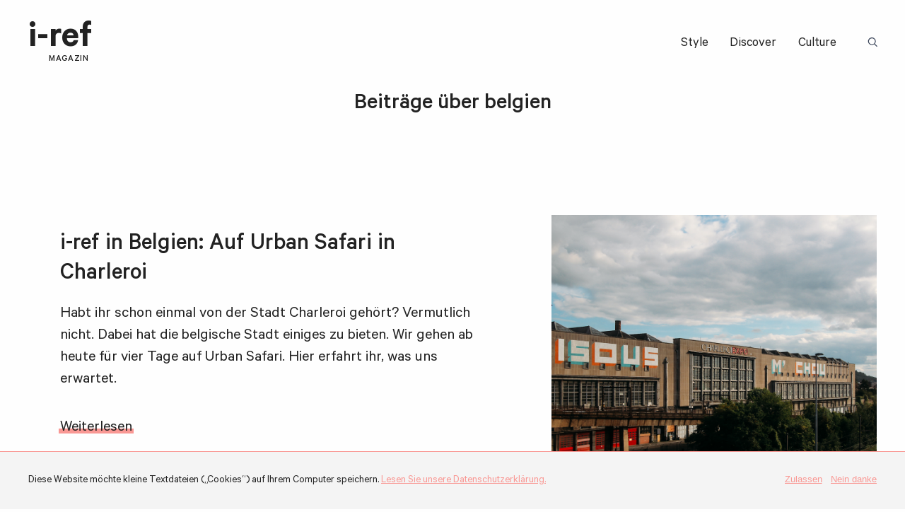

--- FILE ---
content_type: text/html; charset=UTF-8
request_url: https://i-ref.de/tag/belgien/
body_size: 2981
content:
<!doctype html>
<html lang="de" class="no-js">
<head>
	<meta charset="UTF-8" />
	<meta http-equiv="x-ua-compatible" content="ie=edge">
	<meta name="viewport" content="width=device-width, initial-scale=1.0">
	<title>Belgien | i-ref</title>

<!-- All in One SEO Pack 2.2.6.2 by Michael Torbert of Semper Fi Web Design[208,236] -->
<meta name="keywords" itemprop="keywords" content="belgien,charleroi,irefculture,irefdiscover,kultur,kunst,reise,reisebericht,streetart,wallonie" />

<link rel="canonical" href="https://i-ref.de/tag/belgien/" />
<!-- /all in one seo pack -->
<link rel='dns-prefetch' href='//s.w.org' />
<link rel="alternate" type="application/rss+xml" title="i-ref &raquo; Feed" href="https://i-ref.de/feed/" />
<link rel="alternate" type="application/rss+xml" title="i-ref &raquo; Kommentar-Feed" href="https://i-ref.de/comments/feed/" />
<link rel="alternate" type="application/rss+xml" title="i-ref &raquo; belgien Schlagwort-Feed" href="https://i-ref.de/tag/belgien/feed/" />
<link rel='stylesheet' id='iref_css-css'  href='https://i-ref.de/wp-content/themes/iref-2019/inc/css/main.css?ver=1555598482' type='text/css' media='all' />
<link rel='stylesheet' id='cpsh-shortcodes-css'  href='https://i-ref.de/wp-content/plugins/column-shortcodes/assets/css/shortcodes.css?ver=0.6.6' type='text/css' media='all' />
<script>var html = document.getElementsByClassName('no-js'), touch = 'ontouchstart' in window || navigator.maxTouchPoints; for (var i = 0; i < html.length; i++) { html[i].className = 'js' + (touch ? ' is-touchdevice' : ''); }</script>
<link rel="apple-touch-icon" sizes="180x180" href="/apple-touch-icon.png">
<link rel="icon" type="image/png" sizes="32x32" href="/favicon-32x32.png">
<link rel="icon" type="image/png" sizes="16x16" href="/favicon-16x16.png">
<link rel="manifest" href="/site.webmanifest">
<link rel="mask-icon" href="/safari-pinned-tab.svg" color="#f36e6f">
<meta name="msapplication-TileColor" content="#f36e6f">
<meta name="theme-color" content="#ffffff">
</head>

<body class="archive tag tag-belgien tag-1075">

<div class="wrapper">
	<div class="header">
		<div class="header-inner">
			<div class="header-logo logo serif">
				<a href="https://i-ref.de" title="Zurück zur Homepage">i-ref <span class="logo-subtitle">Magazin</span></a>
			</div>
			<div class="header-menu">
				<div class="header-menu-button">Menü</div>
				<div class="header-menu-burger"><span></span><span></span><span></span></div>
				<div class="header-menu-container">
					<div class="menu-header-menue-container"><ul id="menu-header-menue" class="menu"><li class="menu-item menu-item-type-taxonomy menu-item-object-category menu-item-81335"><a href="https://i-ref.de/category/style/">Style</a></li>
<li class="menu-item menu-item-type-taxonomy menu-item-object-category menu-item-81334"><a href="https://i-ref.de/category/discover/">Discover</a></li>
<li class="menu-item menu-item-type-taxonomy menu-item-object-category menu-item-81333"><a href="https://i-ref.de/category/culture/">Culture</a></li>
</ul></div>					
<form role="search" method="get" class="searchform" action="https://i-ref.de">
	<input type="text" id="search-term690f803b2d3b1" class="search-term" name="s" value="">
	<input type="submit" value="Suche" spellcheck="false" />
	<label class="search-icon" for="search-term690f803b2d3b1">Suchbegriff: </label>
</form>				</div>
			</div>
		</div>
	</div>
		<div class="archive">
			<div class="archive-posts">


		<h1 class="archive-title">Beitr&auml;ge &uuml;ber belgien</h1>


<div class="archive-post post-has-thumb ">
	<div class="single-post-thumb dark parallax">
		<a href="https://i-ref.de/iref-partner/i-ref-in-belgien-auf-urban-safari-in-charleroi/" title="i-ref in Belgien: Auf Urban Safari in Charleroi">
			<div class="single-post-thumb-inner">
				<img class="dark lazy" width="780" height="520" alt="" sizes="(max-width: 780px) 100vw, 780px" src="https://i-ref.de/wp-content/uploads/2018/09/IMG_5856-40x27.jpg" data-src="https://i-ref.de/wp-content/uploads/2018/09/IMG_5856-780x520.jpg" data-srcset="https://i-ref.de/wp-content/uploads/2018/09/IMG_5856-780x520.jpg 780w, https://i-ref.de/wp-content/uploads/2018/09/IMG_5856-680x453.jpg 680w, https://i-ref.de/wp-content/uploads/2018/09/IMG_5856-768x512.jpg 768w, https://i-ref.de/wp-content/uploads/2018/09/IMG_5856-1024x683.jpg 1024w, https://i-ref.de/wp-content/uploads/2018/09/IMG_5856-40x27.jpg 40w, https://i-ref.de/wp-content/uploads/2018/09/IMG_5856-600x400.jpg 600w, https://i-ref.de/wp-content/uploads/2018/09/IMG_5856-500x333.jpg 500w, https://i-ref.de/wp-content/uploads/2018/09/IMG_5856-400x267.jpg 400w, https://i-ref.de/wp-content/uploads/2018/09/IMG_5856-330x220.jpg 330w, https://i-ref.de/wp-content/uploads/2018/09/IMG_5856.jpg 1500w" /><noscript><img class="dark lazy" width="780" height="520" alt="" sizes="(max-width: 780px) 100vw, 780px" src="https://i-ref.de/wp-content/uploads/2018/09/IMG_5856-780x520.jpg" srcset="https://i-ref.de/wp-content/uploads/2018/09/IMG_5856-780x520.jpg 780w, https://i-ref.de/wp-content/uploads/2018/09/IMG_5856-680x453.jpg 680w, https://i-ref.de/wp-content/uploads/2018/09/IMG_5856-768x512.jpg 768w, https://i-ref.de/wp-content/uploads/2018/09/IMG_5856-1024x683.jpg 1024w, https://i-ref.de/wp-content/uploads/2018/09/IMG_5856-40x27.jpg 40w, https://i-ref.de/wp-content/uploads/2018/09/IMG_5856-600x400.jpg 600w, https://i-ref.de/wp-content/uploads/2018/09/IMG_5856-500x333.jpg 500w, https://i-ref.de/wp-content/uploads/2018/09/IMG_5856-400x267.jpg 400w, https://i-ref.de/wp-content/uploads/2018/09/IMG_5856-330x220.jpg 330w, https://i-ref.de/wp-content/uploads/2018/09/IMG_5856.jpg 1500w" /></noscript>			</div>
		</a>
	</div>	
	

	<div class="archive-post-content">
		<div class="single-post-content-inner">
						<div class="single-tile-title post-title">
				<a href="https://i-ref.de/iref-partner/i-ref-in-belgien-auf-urban-safari-in-charleroi/" title="i-ref in Belgien: Auf Urban Safari in Charleroi"><h2>i-ref in Belgien: Auf Urban Safari in Charleroi</h2></a>
			</div>

			<div class="single-post-excerpt post-excerpt">
				<p>Habt ihr schon einmal von der Stadt Charleroi gehört? Vermutlich nicht. Dabei hat die belgische Stadt einiges zu bieten. Wir gehen ab heute für vier Tage auf Urban Safari. Hier erfahrt ihr, was uns erwartet. </p>
				<div class="home-intro-post-more more-link">
	<a href="https://i-ref.de/iref-partner/i-ref-in-belgien-auf-urban-safari-in-charleroi/" title="i-ref in Belgien: Auf Urban Safari in Charleroi" class="highlight">Weiterlesen</a>
</div>			</div>
		</div>
	</div>
</div>

<div class="archive-post post-has-thumb ">
	<div class="single-post-thumb light">
		<a href="https://i-ref.de/iref-partner/i-ref-in-belgien-5-kulturelle-hotspots-die-du-in-charleroi-nicht-verpassen-solltest/" title="i-ref in Belgien: 5 kulturelle Hotspots, die du in Charleroi nicht verpassen solltest">
			<div class="single-post-thumb-inner">
				<img class="light lazy" width="780" height="520" alt="" sizes="(max-width: 780px) 100vw, 780px" src="https://i-ref.de/wp-content/uploads/2018/09/IMG_5497-40x27.jpg" data-src="https://i-ref.de/wp-content/uploads/2018/09/IMG_5497-780x520.jpg" data-srcset="https://i-ref.de/wp-content/uploads/2018/09/IMG_5497-780x520.jpg 780w, https://i-ref.de/wp-content/uploads/2018/09/IMG_5497-680x453.jpg 680w, https://i-ref.de/wp-content/uploads/2018/09/IMG_5497-768x512.jpg 768w, https://i-ref.de/wp-content/uploads/2018/09/IMG_5497-1024x683.jpg 1024w, https://i-ref.de/wp-content/uploads/2018/09/IMG_5497-40x27.jpg 40w, https://i-ref.de/wp-content/uploads/2018/09/IMG_5497-600x400.jpg 600w, https://i-ref.de/wp-content/uploads/2018/09/IMG_5497-500x333.jpg 500w, https://i-ref.de/wp-content/uploads/2018/09/IMG_5497-400x267.jpg 400w, https://i-ref.de/wp-content/uploads/2018/09/IMG_5497-330x220.jpg 330w, https://i-ref.de/wp-content/uploads/2018/09/IMG_5497.jpg 1500w" /><noscript><img class="light lazy" width="780" height="520" alt="" sizes="(max-width: 780px) 100vw, 780px" src="https://i-ref.de/wp-content/uploads/2018/09/IMG_5497-780x520.jpg" srcset="https://i-ref.de/wp-content/uploads/2018/09/IMG_5497-780x520.jpg 780w, https://i-ref.de/wp-content/uploads/2018/09/IMG_5497-680x453.jpg 680w, https://i-ref.de/wp-content/uploads/2018/09/IMG_5497-768x512.jpg 768w, https://i-ref.de/wp-content/uploads/2018/09/IMG_5497-1024x683.jpg 1024w, https://i-ref.de/wp-content/uploads/2018/09/IMG_5497-40x27.jpg 40w, https://i-ref.de/wp-content/uploads/2018/09/IMG_5497-600x400.jpg 600w, https://i-ref.de/wp-content/uploads/2018/09/IMG_5497-500x333.jpg 500w, https://i-ref.de/wp-content/uploads/2018/09/IMG_5497-400x267.jpg 400w, https://i-ref.de/wp-content/uploads/2018/09/IMG_5497-330x220.jpg 330w, https://i-ref.de/wp-content/uploads/2018/09/IMG_5497.jpg 1500w" /></noscript>			</div>
		</a>
	</div>	
	

	<div class="archive-post-content">
		<div class="single-post-content-inner">
						<div class="single-tile-title post-title">
				<a href="https://i-ref.de/iref-partner/i-ref-in-belgien-5-kulturelle-hotspots-die-du-in-charleroi-nicht-verpassen-solltest/" title="i-ref in Belgien: 5 kulturelle Hotspots, die du in Charleroi nicht verpassen solltest"><h2>i-ref in Belgien: 5 kulturelle Hotspots, die du in Charleroi nicht verpassen solltest</h2></a>
			</div>

			<div class="single-post-excerpt post-excerpt">
				<p>Die belgische Wallonie ist nicht nur für seine traumhafte Natur bekannt, sondern auch für den Kohlebergbau. Heute entwickeln sich aus einstigen Industriestädten sehenswerte Kulturstädte. Charleroi ist eine von ihnen. Wir zeigen euch 5 kulturelle Hotspots, die ihr euch in der Stadt nicht entgehen lassen dürft. </p>
				<div class="home-intro-post-more more-link">
	<a href="https://i-ref.de/iref-partner/i-ref-in-belgien-5-kulturelle-hotspots-die-du-in-charleroi-nicht-verpassen-solltest/" title="i-ref in Belgien: 5 kulturelle Hotspots, die du in Charleroi nicht verpassen solltest" class="highlight">Weiterlesen</a>
</div>			</div>
		</div>
	</div>
</div>

				<div class="main-more-posts">
									</div>

			</div>
		</div>

</div>
<div class="footer">
	<div class="footer-row footer-top">
		<div class="footer-left">
			<div class="footer-logo logo serif">
				<a href="https://i-ref.de" title="Zurück zur Homepage">i-ref <span class="logo-subtitle">Magazin</span></a>
			</div>

			<div class="footer-about-text"><p>Tales for an accelerated culture. For you. For us. For love. Worldwide.</p>
</div>
		</div>

		<div class="footer-right">
			<div class="footer-top-menu">
				<div class="footer-menu-title">i-ref</div>
				<ul id="menu-footer-menue-about" class="menu"><li class="menu-item menu-item-type-post_type menu-item-object-page menu-item-81353"><a href="https://i-ref.de/about/">Über</a></li>
<li class="menu-item menu-item-type-post_type menu-item-object-page menu-item-81354"><a href="https://i-ref.de/team/">Autoren</a></li>
<li class="menu-item menu-item-type-custom menu-item-object-custom menu-item-81355"><a href="http://www.rsa-media.de/">RSA Media</a></li>
</ul>			</div>
			<div class="footer-top-menu">
				<div class="footer-menu-title">Themen</div>
				<ul id="menu-footer-menue-themen" class="menu"><li class="menu-item menu-item-type-taxonomy menu-item-object-category menu-item-81352"><a href="https://i-ref.de/category/style/">Style</a></li>
<li class="menu-item menu-item-type-taxonomy menu-item-object-category menu-item-81351"><a href="https://i-ref.de/category/discover/">Discover</a></li>
<li class="menu-item menu-item-type-taxonomy menu-item-object-category menu-item-81350"><a href="https://i-ref.de/category/culture/">Culture</a></li>
</ul>			</div>
			<div class="footer-top-menu">
				<div class="footer-menu-title">Netzwerk</div>
				<ul id="menu-footer-menue-netzwerk" class="menu"><li class="menu-item menu-item-type-custom menu-item-object-custom menu-item-81347"><a href="https://www.facebook.com/irefmag">Facebook</a></li>
<li class="menu-item menu-item-type-custom menu-item-object-custom menu-item-81348"><a href="https://twitter.com/irefmag">Twitter</a></li>
<li class="menu-item menu-item-type-custom menu-item-object-custom menu-item-81349"><a href="http://instagram.com/irefmag">Instagram</a></li>
</ul>			</div>
		</div>
	</div>

	<div class="footer-row footer-bottom">
		<div class="footer-bottom-menu menu"><ul id="menu-footer-menue-meta" class="menu"><li class="menu-item menu-item-type-post_type menu-item-object-page menu-item-81345"><a href="https://i-ref.de/contact/">Kontakt</a></li>
<li class="menu-item menu-item-type-post_type menu-item-object-page menu-item-81346"><a href="https://i-ref.de/imprint-2/">Impressum</a></li>
<li class="menu-item menu-item-type-post_type menu-item-object-page menu-item-81344"><a href="https://i-ref.de/privacy-policy/">Datenschutz</a></li>
<li class="menu-item menu-item-type-post_type menu-item-object-page menu-item-81343"><a href="https://i-ref.de/advertisingpartnership/">Werben</a></li>
<li class="menu-item menu-item-type-post_type menu-item-object-page menu-item-81342"><a href="https://i-ref.de/allgemeine-nutzungshinweise/">Allgemeine Nutzungshinweise</a></li>
</ul></div>
		<div class="footer-copyright"><span class="copy">&copy; </span>i-ref 2025</div>
	</div>

	<div class="cookie-notice">
		<div class="cookie-message">
			Diese Website möchte kleine Textdateien („Cookies“) auf Ihrem Computer speichern. <a href="https://i-ref.de/privacy-policy/" target="_blank" title="Datenschutzerklärung">Lesen Sie unsere Datenschutzerklärung.</a>		</div>
		<div class="cookie-actions">
			<input type="button" name="agree" class="cookie-allow" value="Zulassen">
			<input type="button" name="deny" class="cookie-deny" value="Nein danke">
		</div>
	</div>

	<script type='text/javascript'>
/* <![CDATA[ */
var countVars = {"disqusShortname":"i-ref"};
/* ]]> */
</script>
<script type='text/javascript' src='https://i-ref.de/wp-content/plugins/disqus-comment-system/public/js/comment_count.js?ver=3.0.16'></script>
<script type='text/javascript'>
/* <![CDATA[ */
var localizediref = {"ajaxurl":"https:\/\/i-ref.de\/wp-admin\/admin-ajax.php","close":"Schlie\u00dfen","copylink":"Link kopieren","linkcopied":"Link kopiert!"};
/* ]]> */
</script>
<script type='text/javascript' src='https://i-ref.de/wp-content/themes/iref-2019/inc/js/main.js?ver=1555597308'></script>
</div>
</body>
</html>
<!--
Performance optimized by W3 Total Cache. Learn more: https://www.w3-edge.com/products/


Served from: i-ref.de @ 2025-11-08 18:39:07 by W3 Total Cache
-->

--- FILE ---
content_type: text/css
request_url: https://i-ref.de/wp-content/themes/iref-2019/inc/css/main.css?ver=1555598482
body_size: 10652
content:
/**************************************************
		Content
 **************************************************

	00. Externals
	01. Browser Reset
	02. Basic styles
	03. Header
	04. Footer
	05. Homepage
	06. Grid posts
	07. Archives
	08. Single posts
	09. Single pages
	10. Content
	11. 404
	
	xx. Misc and Wordpress specials


/**************************************************
	00. Browser Reset
 **************************************************/

@font-face {
	font-family: Calibre;
	src: url(../fonts/Calibre-400.eot);
	src: url(../fonts/Calibre-400.eot?#iefix) format("embedded-opentype"),
		 url(../fonts/Calibre-400.woff2) format("woff2"),
		 url(../fonts/Calibre-400.woff) format("woff");
	font-weight: 400;
	font-style: normal;
}

@font-face {
	font-family: Calibre;
	src: url(../fonts/Calibre-400-italic.eot);
	src: url(../fonts/Calibre-400-italic.eot?#iefix) format("embedded-opentype"),
		 url(../fonts/Calibre-400-italic.woff2) format("woff2"),
		 url(../fonts/Calibre-400-italic.woff) format("woff");
	font-weight: 400;
	font-style: oblique;
}

@font-face {
	font-family: Calibre;
	src: url(../fonts/Calibre-500.eot);
	src: url(../fonts/Calibre-500.eot?#iefix) format("embedded-opentype"),
		 url(../fonts/Calibre-500.woff2) format("woff2"),
		 url(../fonts/Calibre-500.woff) format("woff");
	font-weight: 500;
	font-style: normal;
}

@font-face {
	font-family: Calibre;
	src: url(../fonts/Calibre-600.eot);
	src: url(../fonts/Calibre-600.eot?#iefix) format("embedded-opentype"),
		 url(../fonts/Calibre-600.woff2) format("woff2"),
		 url(../fonts/Calibre-600.woff) format("woff");
	font-weight: 600;
	font-style: normal;
}


/**************************************************
	01. Browser Reset
 **************************************************/

html, body, div, span, applet, object, iframe, h1, h2, h3, h4, h5, h6, p, blockquote, pre, a, abbr, acronym, address, big, cite, code, del, dfn, em, img, ins, kbd, q, s, samp, small, strike, strong, sub, sup, tt, var, b, u, i, center, dl, dt, dd, ol, ul, li, fieldset, form, label, legend, table, caption, tbody, tfoot, thead, tr, th, td, article, aside, canvas, details, embed,  figure, figcaption, footer, header, hgroup,  menu, nav, output, ruby, section, summary, time, mark, audio, video {
	margin: 0;
	padding: 0;
	border: 0;
	font-size: 100%;
	font: inherit;
	vertical-align: baseline;
}

/* HTML5 display-role reset for older browsers */
article, aside, details, figcaption, figure, footer, header, hgroup, menu, nav, section {
	display: block;
}

blockquote, q {
	quotes: none;
}

blockquote:before, blockquote:after, q:before, q:after {
	content: '';
	content: none;
}

table {
	border-collapse: collapse;
	border-spacing: 0;
}



/**************************************************
	02. Basic Styles
 **************************************************/

* {
	box-sizing: border-box;
	--highlight-color: #F99894; /* #F46F6B */
}

html, body {
	margin: 0px;
	padding: 0px;
	width: 100%;
	height: 100%;
	font-size: 14px;
}

body {
	display: flex;
	flex-direction: column;

	color: #222222;
	background: #FEFEFE;
	font-family: Calibre, Helvetica, Arial, sans-serif;
	font-weight: 400;
	
	line-height: 1.4;				/*	38.4px	*/
	-webkit-text-size-adjust: none;
	-webkit-font-smoothing: antialiased;
	-moz-osx-font-smoothing: grayscale;
	hanging-punctuation: force-end;
	hyphens: auto;
}

h1, h2, h3, h4, h5, h6, .alpha, .beta, .gamma, .delta, .epsilon, .zeta {
	-webkit-column-break-after: avoid;
	-moz-column-break-after: avoid;
	break-after: avoid;
}

p {
	margin-bottom: 1.6rem;
	hanging-punctuation: force-end;
}

p:last-child, p:empty {
	margin-bottom: 0;
}

ul, ol {
	list-style-type: none;
	list-style-position: outside;
}

img, iframe {
	outline: 0;
	display: block;
	user-select: none;
}

.ie7 img {
	-ms-interpolation-mode: bicubic;
}

strong, b {
	font-weight: 500;
}

em, i {
	font-style: oblique;
}

a, a:link, a:visited, a:active, a:focus {
	color: #222;
	text-decoration: none;
}

a:hover {
	outline: none;
}


*:focus {
	outline-color: var(--highlight-color);
}

sup, sub {
	font-size: 0.8em;
	line-height: 1em;
	vertical-align: super
}

sub {
	vertical-align: sub;
}


.image-preloader {
	position: relative;
	max-width: 100%;
	overflow: hidden;
}

.image-preloader.loaded {
	filter: blur(0px);
}

img.lazy {
	position: static;
	filter: blur(2vw);
	transform: scale(1.05);
	opacity: 1;

	-webkit-transition: opacity 1s ease, transform 1s ease;
	   -moz-transition: opacity 1s ease, transform 1s ease;
	     -o-transition: opacity 1s ease, transform 1s ease;
	        transition: opacity 1s ease, transform 1s ease;
}

.image-preloader.loaded img.lazy {
	opacity: 0;
	transform: scale(1);
}

.alignright img.lazy,
.alignleft img.lazy {
	width: 100%;
}

.no-js img.lazy {
	display: none;
}

.image-preloader img:not(.lazy) {
	position: absolute;
	top: 0;
	left: 0;
	width: 100%;
	height: 100%;
	z-index: -1;
}

.image-preloader:not(.loaded) img:not(.lazy) {
	opacity: 0;
}


@media screen and (min-width: 700px) {
	html, body {
		font-size: calc(14px + 6 * ((100vw - 700px) / 700));
	}
}


@media screen and (min-width: 1400px) {
	html, body {
		font-size: 20px;
	}
}



/**************************************************
	03. Header
 **************************************************/

.wrapper {
	position: relative;
	flex: 1 0 auto;
	width: 100%;
	max-width: 1920px;
	padding: 20px 20px 0;
	margin: 0 auto;
}

.header {
	position: fixed;
	top: 0;
	left: 0;
	z-index: 3;
	width: 100vw;
	max-height: 3.6rem;
	padding: 20px 20px 0;
	margin: 0 auto;
	pointer-events: none;
	transition: padding-top 0.3s ease, max-height 0.3s ease;
}

.header.opaque {
	max-height: 2.8rem;
	background-color: #FEFEFE;
	box-shadow: 0px 1px 2px 0px #DDD;
	padding-top: 0;
}

.header-inner {
	display: flex;
	align-items: baseline;
	justify-content: space-between;
}

.logo {
	display: inline-block;
	text-align: right;
	font-weight: 600;
	font-size: 2.85rem;
	line-height: 1;
}

.header .logo {
	transform-origin: 0 2.2rem;
	transition: transform 0.3s ease;
}

.header.opaque .logo {
	transform: scale(0.5);
}

.logo-subtitle {
	position: relative;
	top: -0.5em;
	right: 0.35em;
	display: block;
	font-size: 0.233em;
	font-weight: 500;
	text-transform: uppercase;
	letter-spacing: 0.05em;
	word-spacing: 0.05em;
	transition: top 0.3s ease, opacity 0.3s ease;
}

.header.opaque .logo-subtitle {
	opacity: 0;
	top: -2em;
}

.header-logo {
	position: relative;
	z-index: 2;
	pointer-events: all;
}

.header.light,
.header.light a {
	color: #F4F4F4;
}

.header-menu {
	display: flex;
	align-items: center;
	pointer-events: all;
}

.header-menu-button {
	position: relative;
	margin-right: 1rem;
	z-index: 2;
	cursor: pointer;
}

.header:not(.opaque) .header-menu.light .header-menu-button,
.lightbox-active .header-menu .header-menu-button {
	color: #FEFEFE;
}

.header-menu-burger {
	position: relative;
	display: flex;
	flex-direction: column;
	justify-content: space-between;
	height: 0.7rem;
	width: 1rem;
	top: -0.2rem;
	z-index: 2;
	-moz-transform-style: preserve-3d;
    -moz-backface-visibility: hidden;
    -webkit-transform-style: preserve-3d;
    -webkit-backface-visibility: hidden;
    -webkit-transition: transform 0.5s ease;
       -moz-transition: transform 0.5s ease;
        -ms-transition: transform 0.5s ease;
         -o-transition: transform 0.5s ease;
    		transition: transform 0.5s ease;
}

.header-menu.active .header-menu-burger {
	transform: rotateZ(90deg);
}

.header-menu-burger span {
	display: block;
	width: 100%;
	height: 1px;
	background-color: #222;
	transform: rotate3d(0, 0, 0, 0);

    -webkit-transition: transform 0.5s ease;
       -moz-transition: transform 0.5s ease;
        -ms-transition: transform 0.5s ease;
         -o-transition: transform 0.5s ease;
    		transition: transform 0.5s ease;
}

.header-menu:hover .header-menu-burger span {
	-webkit-transform: rotate3d(0, 1, 0.1, 180deg);
	   -moz-transform: rotate3d(0, 1, 0.1, 180deg);
	    -ms-transform: rotate3d(0, 1, 0.1, 180deg);
	     -o-transform: rotate3d(0, 1, 0.1, 180deg);
			transform: rotate3d(0, 1, 0.1, 180deg);
}

.header:not(.opaque) .header-menu.light .header-menu-burger span,
.lightbox-active .header-menu .header-menu-burger span {
	background-color: #FEFEFE;
}

.header-menu .header-menu-container {
	position: absolute;
	left: 0;
	top: 4.8rem;
	width: 100%;
	z-index: 1;
	display: flex;
	align-items: center;
	justify-content: center;
	flex-direction: column;
	flex-wrap: wrap;
	padding: 0.4rem 1rem 0.4rem;

	opacity: 0;
	transform: translateY(-8rem);

	-webkit-transition: transform 0.3s ease, opacity 0.3s ease, background-color 0.3s ease;
	   -moz-transition: transform 0.3s ease, opacity 0.3s ease, background-color 0.3s ease;
	    -ms-transition: transform 0.3s ease, opacity 0.3s ease, background-color 0.3s ease;
	     -o-transition: transform 0.3s ease, opacity 0.3s ease, background-color 0.3s ease;
			transition: transform 0.3s ease, opacity 0.3s ease, background-color 0.3s ease;
}

.lightbox-active .header-menu .header-menu-container {
	background: rgba(34, 34, 34, 0.9);
}

.header-menu.active .header-menu-container,
.no-js .header-menu .header-menu-container {
	opacity: 1;
	transform: translateY(0);
}



.menu {
	display: flex;
	align-items: center;
}

.menu li + li {
	margin-left: 1.6rem;
}

.header:not(.opaque) .header-logo.light a,
.header:not(.opaque) .header-menu.light li a,
.lightbox-active .header-logo a,
.lightbox-active .header-menu li a {
	color: #FEFEFE;
}

.header-logo a,
.header-menu li a,
.lightbox-active .header-logo a,
.lightbox-active .header-menu li a {
	-webkit-transition: color 0.3s ease;
	   -moz-transition: color 0.3s ease;
	    -ms-transition: color 0.3s ease;
	     -o-transition: color 0.3s ease;
			transition: color 0.3s ease;
}

.menu li a,
.highlight,
.tohighlight {
	position: relative;
	display: inline-block;
	z-index: 1;
}

.menu li a:after,
.highlight:after,
.tohighlight:after {
	content: '';
	display: block;
	position: relative;
	top: -0.66em;
	left: -0.1em;
	z-index: -1;
	width: calc(100% + 0.2em);
	height: 0.3em;
	background-color: var(--highlight-color);
	transform: scaleX(0);
	transform-origin: 0 0;

	-webkit-transition: transform 0.2s ease;
	   -moz-transition: transform 0.2s ease;
	     -o-transition: transform 0.2s ease;
	        transition: transform 0.2s ease;
}

.menu li a:hover:after,
.header .menu li.current-menu-item a:after,
.tohighlight:hover:after,
.highlight:after {
	transform: scaleX(1);
}

.highlight:hover:after,
.header .menu li.current-menu-item a:hover:after {
	transform: scaleX(0);
}

.menu-toggle {
	position: relative;
	z-index: 2;
	cursor: pointer;
}

.searchform {
	position: relative;
	display: flex;
	padding-bottom: 2px;
	margin-left: -10px;
}

.searchform:after {
	content: '';
	display: block;
	position: absolute;
	left: 6px;
	top: 11px;
	z-index: -1;
	pointer-events: none;
	width: calc(100% - 2.3rem);
	height: 0.3em;
	background-color: var(--highlight-color);
}

.searchform input[type="submit"] {
	width: 1.4rem;
	height: 0.7rem;
	border: 0;
	cursor: pointer;
	background-color: transparent;
	overflow: hidden;
	color: transparent;
}

.searchform input[type="submit"]:focus {
	outline: none;
}

.searchform .search-icon {
	position: relative;
	top: 0;
	margin-left: -1.4rem;
	width: 1.4rem;
	height: 0.7rem;
	cursor: pointer;
	color: transparent;
	overflow: hidden;
	user-select: none;
	background-image: url("data:image/svg+xml,%3Csvg xmlns='http://www.w3.org/2000/svg' x='0px' y='5.783px' width='21px' height='11.834px' viewBox='9 5.783 1.667 11.834'%3E%3Cpath fill='%23364156' d='M11.475,16.663l-2.89-2.89c0.678-0.85,1.189-1.956,1.189-3.146c0-2.635-2.211-4.845-4.845-4.845C2.295,5.783,0,7.993,0,10.628c0,2.634,2.212,4.846,4.846,4.846c1.105,0,2.039-0.342,2.889-0.938l2.889,2.891c0.256,0.254,0.595,0.254,0.851,0C11.731,17.258,11.731,16.919,11.475,16.663 M4.93,14.536c-2.123,0-3.823-1.699-3.823-3.824c0-2.123,1.7-3.824,3.823-3.824c2.126,0,3.825,1.701,3.825,3.824C8.755,12.837,7.056,14.536,4.93,14.536'/%3E%3C/svg%3E");
	background-size: contain;
	background-repeat: no-repeat;
	background-position: center right;

	-webkit-transition: background-image 0.2s ease;
	   -moz-transition: background-image 0.2s ease;
	     -o-transition: background-image 0.2s ease;
	        transition: background-image 0.2s ease;
}

.header:not(.opaque) .light .searchform .search-icon,
.lightbox-active .searchform .search-icon {
	background-image: url("data:image/svg+xml,%3Csvg xmlns='http://www.w3.org/2000/svg' x='0px' y='5.783px' width='21px' height='11.834px' viewBox='9 5.783 1.667 11.834'%3E%3Cpath fill='%23FFFFFF' d='M11.475,16.663l-2.89-2.89c0.678-0.85,1.189-1.956,1.189-3.146c0-2.635-2.211-4.845-4.845-4.845C2.295,5.783,0,7.993,0,10.628c0,2.634,2.212,4.846,4.846,4.846c1.105,0,2.039-0.342,2.889-0.938l2.889,2.891c0.256,0.254,0.595,0.254,0.851,0C11.731,17.258,11.731,16.919,11.475,16.663 M4.93,14.536c-2.123,0-3.823-1.699-3.823-3.824c0-2.123,1.7-3.824,3.823-3.824c2.126,0,3.825,1.701,3.825,3.824C8.755,12.837,7.056,14.536,4.93,14.536'/%3E%3C/svg%3E");
}

.searchform.active .search-icon {
	pointer-events: none;
	background-image: url("data:image/svg+xml,%3Csvg xmlns='http://www.w3.org/2000/svg' x='0px' y='5.783px' width='21px' height='11.834px' viewBox='9 5.783 1.667 11.834'%3E%3Cpath fill='%23F99894' d='M11.475,16.663l-2.89-2.89c0.678-0.85,1.189-1.956,1.189-3.146c0-2.635-2.211-4.845-4.845-4.845C2.295,5.783,0,7.993,0,10.628c0,2.634,2.212,4.846,4.846,4.846c1.105,0,2.039-0.342,2.889-0.938l2.889,2.891c0.256,0.254,0.595,0.254,0.851,0C11.731,17.258,11.731,16.919,11.475,16.663 M4.93,14.536c-2.123,0-3.823-1.699-3.823-3.824c0-2.123,1.7-3.824,3.823-3.824c2.126,0,3.825,1.701,3.825,3.824C8.755,12.837,7.056,14.536,4.93,14.536'/%3E%3C/svg%3E");
}

.searchform input[type="text"] {
	margin-left: 10px;
	-webkit-appearance: none;
	width: 150px;
	max-width: 0;
	padding: 0 0 1px;
	border: 0;
/*	border-bottom: 1px solid #222; */
	border-radius: 0;
	background-color: transparent;

	font-family: Calibre, Helvetica, Arial, sans-serif;
	font-size: 1rem; /* 0.8rem */

	-webkit-transition: max-width 0.2s ease, border-bottom-color 0.2s ease;
	   -moz-transition: max-width 0.2s ease, border-bottom-color 0.2s ease;
	     -o-transition: max-width 0.2s ease, border-bottom-color 0.2s ease;
	        transition: max-width 0.2s ease, border-bottom-color 0.2s ease;
}

.header:not(.opaque) .light .searchform input[type="text"],
.lightbox-active .searchform input[type="text"] {
	border-bottom-color: #FEFEFE;
	color: #FEFEFE;
}

.searchform.active input[type="text"] {
	max-width: 150px;
}

.searchform.active input[type="text"],
.searchform input[type="text"]:focus {
	outline: none;
}


@media (pointer: coarse) {
	.header-menu-button,
	.header-menu-burger {
		box-sizing: content-box;
		padding: 0.4rem;
	}
}

@media screen and (min-width: 400px) {
	.header-menu .header-menu-container {
		flex-direction: row;
	}

	.searchform {
		margin: 0 -0.5rem 0 1.6rem;
	}
}

@media screen and (min-width: 601px) {
	.wrapper,
	.header {
		padding: 30px 40px 0;
	}
}

@media screen and (min-width: 700px) {
	.header-menu-button,
	.header-menu-burger {
		display: none;
	}

	.header-menu .header-menu-container,
	.header:not(.opaque) .header-menu.light .header-menu-container,
	.lightbox-active .header-menu .header-menu-container {
		position: static;
		background: none;
		padding: 0;
		align-items: center;
		flex-wrap: nowrap;
		transform: none;
		opacity: 1;
		box-shadow: none;
		-webkit-transition: none;
		   -moz-transition: none;
		    -ms-transition: none;
		     -o-transition: none;
				transition: none;
	}
}


@media screen and (min-width: 1601px) {
	.wrapper,
	.header {
		padding: 40px 80px 0;
	}
}

@media screen and (min-width: 1921px) {
	.header {
		padding: 40px calc(50vw - 880px) 0;
	}
}



/**************************************************
	04. Footer
 **************************************************/

.footer {
	position: relative;
	flex-shrink: 0;
	width: 100vw;
	padding: 20px;
	margin-top: 3.2rem;
	user-select: none;
	background-color: #E5E5E5;
	border-bottom: 2px solid var(--highlight-color);
}

body.home .footer,
body.archive .footer,
body.error404 .footer {
	margin-top: 0;
}

.footer-row {
	max-width: 520px;
	margin: 1.6rem auto 0;
}

.footer-bottom {
	margin-top: 1.6rem;
	font-size: 0.8rem;
	color: #3F3F3F;
}

.footer-logo {
	margin-bottom: 1.066666rem;
}

.footer-about-text {
	max-width: 520px;
	font-size: 0.8rem;
}

.footer-right {
	margin-top: 3.2rem;
	width: 100%;
}

.footer-menu-title {
	font-weight: 500;
}

.footer-top-menu {
	display: flex;
	justify-content: space-between;
	font-size: 0.8rem;
}

.footer-bottom-menu {
	font-weight: 500;
}

.footer .menu {
	display: inline;
	min-width: 160px;
}

.footer .menu li + li {
	margin-left: 0;
}

.footer .menu li,
.footer .menu li + li {
	display: inline;
	margin-right: 0.8rem;
}

.footer-bottom-info {
	margin-top: 2.4rem;
	font-size: 0.666666rem;
}

.footer-copyright {
	margin-top: 1.6rem;
	text-align: center;
}


.cookie-notice {
	display: none;
}

.nocookies .cookie-notice {
	position: fixed;
	bottom: 0;
	left: 0;
	z-index: 4;
	display: block;
	width: 100vw;
	padding: 30px 20px;
	background: #F4F4F4;
	border-top: 1px solid var(--highlight-color);
	font-size: 0.8rem;

	-webkit-transition: opacity 0.3s ease;
	   -moz-transition: opacity 0.3s ease;
	    -ms-transition: opacity 0.3s ease;
	     -o-transition: opacity 0.3s ease;
			transition: opacity 0.3s ease;
}

.cookie-notice.hidden {
	opacity: 0;
	pointer-events: none;
}

.cookie-actions {
	margin-top: 0.8rem;
	flex-shrink: 0;
}

.cookie-actions input[type="button"] {
	-webkit-appearance: none;
	-moz-appearance: none;
	appearance: none;
	border: 0;
	padding: 0;
	background: transparent;
	font-size: 0.7rem;
	cursor: pointer;
}

.cookie-actions input[type="button"] + input {
	margin-left: 0.5rem;
}

.cookie-notice a, .cookie-actions input[type="button"] {
	color: var(--highlight-color);
	text-decoration: underline;
	text-decoration-skip: ink;
	text-decoration-skip-ink: auto;

	-webkit-transition: color 0.3s ease;
	   -moz-transition: color 0.3s ease;
	    -ms-transition: color 0.3s ease;
	     -o-transition: color 0.3s ease;
			transition: color 0.3s ease;
}

.cookie-notice a:hover, .cookie-actions input[type="button"]:hover {
	color: #222;
}


@media screen and (min-width: 500px) {
	.footer-right {
		display: flex;
		align-items: flex-start;
		justify-content: space-between;
	}

	.footer-top-menu {
		display: block;
		font-size: 1rem;
	}

	.footer-top-menu + .footer-top-menu {
		margin-left: 4.8rem;
	}

	.footer .menu {
		display: flex;
		min-width: initial;
		margin-top: 1.5rem;
		flex-direction: column;
		align-items: flex-start;
	}

	.footer .footer-top-menu .menu li {
		display: block;
		margin-right: 0;
	}

	.footer .footer-bottom-menu .menu {
		flex-direction: row;
	}
}

@media screen and (min-width: 601px) {
	.footer {
		padding: 30px calc(50vw - 260px);
		margin-top: 4rem;
	}

	.footer-top {
		display: flex;
		align-items: baseline;
		justify-content: space-between;
		flex-direction: column;
	}
}

@media screen and (min-width: 921px) {
	.footer {
		padding: 30px 40px;
		margin-top: 6rem;
	}

	.nocookies .cookie-notice {
		display: flex;
		justify-content: space-between;
		align-items: baseline;
		padding: 30px 40px;
	}

	.cookie-notice .cookie-actions {
		margin: 0 0 0 50px;
	}
}

@media screen and (min-width: 1100px) {
	.footer-row {
		display: flex;
		align-items: baseline;
		justify-content: space-between;
		flex-direction: row;
		max-width: initial;
	}

	.footer-right {
		margin-top: 0;
		width: initial;
	}

	.footer-bottom-menu {
		justify-content: flex-end;
	}

	.footer-bottom-info {
		margin-top: 0;
		text-align: right;
	}

	.footer-copyright {
		margin-top: 0;
		text-align: left;
	}
}

@media screen and (min-width: 1601px) {
	.footer {
		padding: 60px 80px;
		margin-top: 9rem;
	}

	.nocookies .cookie-notice {
		padding: 30px 80px;
	}
}

@media screen and (min-width: 1921px) {
	.footer {
		padding: 60px calc(50vw - 880px);
		margin-top: 12rem;
	}

	.nocookies .cookie-notice {
		padding: 30px calc(50vw - 880px);
	}
}



/**************************************************
	05. Homepage
 **************************************************/

.home-intro.gallery {
	position: relative;
	margin-bottom: 3.6rem;
}

.home-intro-post-thumb {
	height: 75vh;
	overflow: hidden;
}

.home-intro-post-thumb img {
	width: 100%;
	height: 100%;
	object-fit: cover;
	object-position: center;
}

.home-intro-post-info {
	padding: 0 20px;
}

.home-intro-post-title.post-title {
	width: 100%;
	margin: 4.2rem 0 1rem;
	text-align: left;
}

.home-intro .gallery-nav {
	position: absolute;
	left: 50%;
	transform: translateX(-50%);
	top: calc(75vh + 1.6rem);
	z-index: 3;
	margin-top: 0;
}

.more-link {
	margin-top: 1.6em;
}

.main-posts {
	margin-bottom: 8rem;
}

.main-posts:first-child {
	margin-top: 8rem;
}

.archive-post {
	margin-bottom: 3.6rem;
}

.archive-post.post-has-no-thumb {
	justify-content: center;
}

.single-post-thumb.parallax .single-post-thumb-inner {
	position: relative;
	height: 0;
	padding-bottom: 75.409836%;
	overflow: hidden;
}

.single-post-thumb img,
.single-post-thumb video {
	width: 100%;
	height: auto;
}

.single-post-thumb.parallax img,
.single-post-thumb.parallax video,
.single-post-thumb.parallax .image-preloader {
	position: absolute;
	top: 0;
	left: 50%;
	z-index: -1;
	transform: translate(-50%, 0);

	width: auto;
	height: auto;
	min-width: 100%;
	min-height: 120%;
	max-width: 140%;
	max-height: 160%;
	max-height: initial;
	object-position: initial;
	object-fit: initial;
}

.archive-post-content {
	margin: 2.4rem 0 0;
}

.archive-post.post-has-thumb .single-post-content {
	margin-right: 100px;
}

.archive-post.post-has-no-thumb .single-post-content {
	width: 50vw;
}

.post-has-no-thumb .post-title {
	text-align: justify;
	hyphens: auto;
}

.archive-post .post-title {
	text-align: left;
}



@media screen and (min-width: 601px) {
	.home-intro-post-info {
		padding: 0 40px;
	}
}

@media screen and (min-width: 700px) {
	.home-intro.gallery {
		margin-bottom: 6rem;
	}

	.home-intro:before {
		content: '';
		display: block;
		position: absolute;
		bottom: 0;
		left: 0;
		z-index: 2;
		width: calc(50vw - 4rem);
		height: calc(100% - 75vh);
		background-color: #FEFEFE;
		background-clip: padding-box;

		border-width: 0 2rem 0 0;
	    border-style: solid;
		-webkit-border-image: -webkit-gradient(linear, 0 0, 100% 0, from(rgba(254, 254, 254, 0)), to(#FEFEFE)) 1 100%;
		-webkit-border-image: -webkit-linear-gradient(left, rgba(254, 254, 254, 0), #FEFEFE) 1 100%;
		-moz-border-image: -moz-linear-gradient(left, rgba(254, 254, 254, 0), #FEFEFE) 1 100%;
		-o-border-image: -o-linear-gradient(left, rgba(254, 254, 254, 0), #FEFEFE) 1 100%;
		border-image: linear-gradient(to left, rgba(254, 254, 254, 0), #FEFEFE) 1 100%;
	}

	.home-intro-post-info {
		position: relative;
		left: calc(50vw + 10px);
		width: calc(50vw - 80px);
		padding: 3.2rem 0 0;
	}

	.home-intro-post-title.post-title {
		margin: 0 0 1rem;
	}

	.home-intro .gallery-nav {
		left: 40px;
		top: calc(75vh + 4.2rem);
		transform: none;
	}

	.archive-post {
		display: flex;
		align-items: center;
		margin-bottom: 8rem;
	}

	.archive-post:nth-child(2n),
	.archive-post.post-has-no-thumb ~ .archive-post:nth-child(2n) {
		flex-direction: row-reverse;
	}

	.archive-post.post-has-no-thumb:nth-child(2n + 1) ~ .archive-post:nth-child(2n) {
		flex-direction: row;
	}

	.archive-post.post-has-no-thumb {
		width: 75%;
		max-width: 650px;
		margin: 0 auto 8rem;
	}

	.archive-post .single-post-thumb {
		width: calc(50vw - 80px);
		max-width: 780px;
	}

	.archive-post.post-has-thumb .archive-post-content {
		width: calc(50vw - 80px);
		max-width: 780px;
		margin: 0 0 0 3.2rem;
	}

	.archive-post.post-has-thumb:nth-child(2n) .archive-post-content,
	.archive-post.post-has-no-thumb ~ .archive-post:nth-child(2n) .archive-post-content {
		margin: 0 5rem 0 0;
	}

	.archive-post.post-has-no-thumb:nth-child(2n + 1) ~ .archive-post:nth-child(2n) .archive-post-content {
		margin: 0 0 0 5rem;
	}
}

@media screen and (min-width: 1000px) {
	.home-intro.gallery {
		margin-bottom: 10rem;
	}

	.home-intro-post-info {
		left: calc(50vw - 40px);
		width: calc(50vw - 40px);
		max-width: 780px;
	}

	.home-intro .gallery-nav {
		left: 40px;
	}

	.archive-post .single-post-thumb {
		width: calc(50vw - 180px);
		max-width: 780px;
	}

	.archive-post.post-has-thumb .archive-post-content {
		width: calc(50vw - 40px);
		margin: 0 0 0 5rem;
	}
}

@media screen and (min-width: 1500px) {
	.home-intro-post-info {
		width: calc(50vw - 180px);
		padding-top: 4.8rem;
	}

	.home-intro-post-title.post-title {
		width: calc(50vw - 180px);
	}

	.home-intro .gallery-nav {
		top: calc(75vh + 6rem);
	}

	.archive-post.post-has-no-thumb {
		max-width: 900px;
	}
}

@media screen and (min-width: 1600px) {
	.home-intro-post-info {
		left: 50vw;
	}

	.home-intro .gallery-nav {
		left: 80px;
	}
}

@media screen and (min-width: 1920px) {
	.home-intro .gallery-nav {
		left: calc(50vw - 880px);
	}
}





/**************************************************
	06. Grid posts
 **************************************************/
	
.post-grid {
	display: flex;
	justify-content: space-between;
	flex-wrap: wrap;
	margin: 5rem auto 0;	/* todo */
/*	padding: 0 20px; */
}

.post-grid.maxfw {
	padding: 0 20px;
}

.category-posts {
	margin-bottom: 10rem;
}

.category-posts-title,
.further-posts-title {
	width: 100%;
	margin-bottom: 3.2rem;
	font-size: 2.8rem;
	font-weight: 500;
	text-align: center;
}

.further-posts-title {
	font-size: 1.8rem;
}

.travel-posts-map {
	width: 100%;
	margin-bottom: 3.2rem;
}

.further-posts {
	max-width: 1560px;
	margin: 7rem auto 0;
}

.further-travel-posts {
	display: none;
}

.further-posts .post-list-header {
	margin-bottom: 3.2rem;
	font-size: 1.8rem;
	font-weight: 500;
}

.further-posts-grid {
	margin-top: 3.2rem;
}

.single-post-tile {
	margin-bottom: 3.6rem;
}

.single-post-tile.post-has-no-thumb {
	display: flex;
	align-items: center;
	margin: 1.6rem auto 5.2rem;
	width: 75%;
}

.archive-search .single-post-tile .single-post-thumb {
	height: 0;
	padding-bottom: 75.409836%;
}

.single-post-tile .single-post-content {
	width: 100%;
	margin-top: 2.4rem;
}

.single-post-tile.post-has-no-thumb .single-post-content {
	margin-top: 0;
}

.post-grid.travel-posts .single-post-tile:nth-child(3) .single-post-content,
.post-grid.travel-posts .single-post-tile:nth-child(6) .single-post-content {
	padding-right: 1.6rem;
}

.post-grid.travel-posts .single-post-tile:nth-child(4) .single-post-content {
	padding-left: 1.6rem;
}

.single-post-tile .single-tile-title {
	font-size: 1.6rem;
	text-align: left;
	hyphens: auto;
}

.is-touchdevice .single-post-tile .single-tile-title {
	margin: 1rem 0 0;
}

.further-posts:not(.further-travel-posts) .single-tile-title {
	margin-bottom: 0;
}

.single-post-tile .single-tile-excerpt {
	font-size: 1.2rem;
}

.single-post-tile.hovered .single-tile-excerpt .highlight:after {
	transform: scaleX(0);
}

.further-posts-grid .single-tile-excerpt {
	font-size: 0.8rem;
}

.further-posts:not(.further-travel-posts) .single-tile-excerpt {
	display: none;
}

.main-more-posts {
	width: 100%;
	flex-shrink: 0;
	text-align: center;
	font-weight: 500;
}

.archive-post + .main-more-posts {
	margin-top: -4.8rem;
}

.main-more-posts a:nth-child(2):before {
	content: '–';
	margin: 0 0.35em;
	pointer-events: none;
	cursor: default;
}

.single-post.reveal,
.single-post-tile.reveal,
.content > figure.reveal,
.content > img.reveal,
.content .gallery.reveal,
.travel-posts-map.reveal {
	-webkit-transition: opacity 0.5s ease, transform 0.5s ease;
	   -moz-transition: opacity 0.5s ease, transform 0.5s ease;
	    -ms-transition: opacity 0.5s ease, transform 0.5s ease;
	     -o-transition: opacity 0.5s ease, transform 0.5s ease;
			transition: opacity 0.5s ease, transform 0.5s ease;
}

.content .slidetop,
.content .slidebottom,
.single-post.slidetop,
.single-post.slidebottom,
.single-post-tile.slidetop,
.single-post-tile.slidebottom {
	opacity: 0;
}

.slidetop {
	transform: translateY(-50px);
}

.slidebottom {
	transform: translateY(50px);
}



@media screen and (min-width: 500px) {
}

@media screen and (min-width: 600px) {
/*	.post-grid {
		padding: 0 40px;
	}*/
}

@media screen and (min-width: 700px) {
	.post-grid {
		margin: 8rem auto 0;
		padding: 0;
	}

	.post-grid.maxfw {
		padding: 0;
	}

	.further-posts:not(.further-travel-posts) {
		display: flex;
		align-items: flex-start;
		justify-content: space-between;
		width: calc(100vw - 130px);
		max-width: 780px;
	}

	.category-posts {
		margin-bottom: 8rem;
	}

	.category-posts-title,
	.further-posts-title {
		padding-left: 40px;
		text-align: left;
	}

	.single-post-tile {
		width: calc(50% - 1.6rem);
		margin-bottom: 3.2rem;
	}

	.single-post-tile.post-has-no-thumb {
		width: calc(50% - 1.6rem);
		margin: 0 0 3.2rem;
	}

	.single-post-tile .single-post-thumb {
		position: relative;
	}

	.single-post-tile .single-post-thumb-inner {
		position: absolute;
	}

	.single-post-tile .single-post-thumb,
	.single-post-tile .single-post-thumb-inner,
	.single-post-tile .single-post-thumb img,
	.single-post-tile .single-post-thumb video {
		overflow: hidden;
		width: 100%;
		height: 100%;
	}

	.single-post-tile .single-post-thumb img,
	.single-post-tile .single-post-thumb video {
		position: absolute;
		height: 100%;
		object-fit: cover;
		object-position: center center;
	}

	.single-post-tile .single-post-thumb .image-preloader {
		position: absolute;
		width: 100%;
		height: 100%;
	}

	.single-post-tile .single-post-content {
		padding: 0 40px;
	}

	.post-grid:not(.further-posts-grid) .single-post-tile:not(.classic):nth-child(2n) .single-post-content,
	.post-grid.travel-posts .single-post-tile:nth-child(2n + 1) .single-post-content {
		padding: 0 0 0 20px;
	}

	.post-grid:not(.further-posts-grid) .single-post-tile:nth-child(2n + 1) .single-post-content,
	.post-grid.travel-posts .single-post-tile:nth-child(2n) .single-post-content {
		padding: 0 20px 0 0;
	}

	.post-grid.further-posts-grid .single-post-tile .single-post-content {
		padding: 0;
	}

	.travel-posts-map {
		width: 100%;
		height: 0;
		padding-bottom: 64%;
		background-color: #F0F0F0;
	}

	.further-posts:not(.further-travel-posts) {
		display: flex;
		align-items: flex-start;
		justify-content: space-between;
		flex-wrap: wrap;
	}

	.further-posts .post-list-header {
		width: 100%;
	}

	.further-posts-grid {
		margin: 0;
	}

	.further-posts-grid {
		margin: 0;
		width: 100%;
	}

	.single-post-tile .single-post-thumb {
		height: 0;
		padding-bottom: 75.409836%;
	}

	.further-posts-grid .single-post-tile:nth-child(3),
	.further-posts-grid .single-post-tile:nth-child(4) {
		margin-bottom: 0;
	}

	.further-posts-grid .single-tile-title {
		font-size: 1.2rem;
	}
}

@media screen and (min-width: 800px) {
	.category-posts-title,
	.further-posts-title {
		padding-left: 40px;
	}
}

@media screen and (min-width: 1000px) {
	.further-posts:not(.further-travel-posts),
	.further-travel-posts {
		width: calc(100vw - 80px);
		max-width: 1560px;
	}

	.further-travel-posts {
		display: block;
	}

	.single-post-tile,
	.single-post-tile.post-has-no-thumb {
		position: relative;
		width: calc(33.333333% - 1.6rem);
		margin-bottom: 3.2rem;
	}

	.single-post-tile .single-post-content {
		padding: 0;
	}

	.single-post-tile.classic .single-post-content {
		width: 100%;
		margin-top: 2.4rem;
	}

	.single-post-tile .single-post-thumb {
		height: 0;
		padding-bottom: 75.409836%;
	}	

	html:not(.is-touchdevice) .single-post-tile:not(.classic) .single-post-content {
		display: flex;
		justify-content: center;
		flex-direction: column;
		width: 100%;
		height: 100%;
		padding: 1.6rem;
	}

	html:not(.is-touchdevice) .single-post-tile.no-overlay:not(.post-has-no-thumb) .single-post-content,
	html:not(.is-touchdevice) .single-post-tile.overlay:not(.post-has-no-thumb) .single-post-content {
		position: absolute;
		top: 100%;
		left: 0;
		z-index: 1;
		width: 100%;
		height: calc(100% + 3.2rem + 1px);
		margin: 0;
		padding: 4.8rem 1.6rem 1.6rem;

		opacity: 0;
		background-color: #FEFEFE;
		pointer-events: none;

		-webkit-transition: opacity 0.3s ease;
		   -moz-transition: opacity 0.3s ease;
		    -ms-transition: opacity 0.3s ease;
		     -o-transition: opacity 0.3s ease;
				transition: opacity 0.3s ease;
	}

	html:not(.is-touchdevice) .single-post-tile.overlay:not(.post-has-no-thumb) .single-post-content {
		top: 0;
		height: 100%;
		padding: 1.6rem;
		overflow: hidden;
	}

	html:not(.is-touchdevice) .single-post-tile.no-overlay:not(.post-has-no-thumb):nth-child(5) .single-post-content,
	html:not(.is-touchdevice) .single-post-tile.no-overlay:not(.post-has-no-thumb):nth-child(6) .single-post-content,
	html:not(.is-touchdevice) .single-post-tile.no-overlay:not(.post-has-no-thumb):nth-child(7) .single-post-content {
		top: calc(-100% - 3.2rem);
		padding: 1.6rem 1.6rem 4.8rem;
	}

	html:not(.is-touchdevice) .single-post-tile:not(.post-has-no-thumb):not(.classic):hover .single-post-content,
	html:not(.is-touchdevice) .single-post-tile.hovered:not(.post-has-no-thumb):not(.classic) .single-post-content {
		opacity: 1;
		pointer-events: all;
	}

	html:not(.is-touchdevice) .single-post-tile:not(.post-has-no-thumb):not(.classic):focus-within .single-post-content {
		opacity: 1;
	}

	.single-post-tile:nth-child(2n) .single-post-content,
	.single-post-tile:nth-child(2n + 1) .single-post-content,
	.post-grid.travel-posts .single-post-tile:nth-child(2n) .single-post-content,
	.post-grid.travel-posts .single-post-tile:nth-child(2n + 1) .single-post-content {
		padding: 0;
	}

	.single-post-tile:not(.classic):nth-child(3n + 2) .single-post-content,
	.post-grid.travel-posts .single-post-tile:nth-child(3n + 1) .single-post-content {
		padding: 0 0 0 20px;
	}

	.single-post-tile:nth-child(3n + 1) .single-post-content,
	.post-grid.travel-posts .single-post-tile:nth-child(3n) .single-post-content {
		padding: 0 20px 0 0;
	}

	.post-grid.further-posts-grid .single-post-tile .single-post-content {
		padding: 0;
	}

	.single-post-tile .single-tile-title {
		font-size: 1.2rem;
	}

	.further-posts-grid .single-post-tile .single-tile-title {
		font-size: 1rem;
	}

	.single-post-tile .single-tile-excerpt {
		font-size: 0.9rem;
	}

	.post-grid:not(.post-grid-authors) .single-post-tile .home-intro-post-more {
		display: none;
	}

	.travel-posts-map {
		width: calc(66.666666% - 0.8rem);
		padding-bottom: 42%;
	}

	.single-map .travel-posts-map {
		padding-bottom: 56.25%;
	}

	.travel-posts-map + .single-post-tile {
		max-height: 42vw;
	}

	.further-travel-posts .travel-posts-map {
		width: calc(75% - 0.25rem);
		margin-bottom: 0;
	}

	.further-travel-posts .further-posts-grid {
		width: 100%;
		max-width: 100%;
	}

	.further-posts-grid .single-post-tile,
	.post-grid-authors .single-post-tile {
		width: calc(25% - 0.75rem);
		margin-bottom: 30px;
	}

	.further-travel-posts .further-posts-grid .single-post-tile {
		width: calc(25% - 0.75rem);
	}

	.archive-post + .main-more-posts {
		margin-top: -3.2rem;
	}
}


@media screen and (min-width: 1200px) {
	.further-travel-posts .travel-posts-map {
		width: calc(75% - 0.125rem);
	}

	.single-post-tile .single-tile-title {
		font-size: 1.4rem;
	}

	.single-post-tile .single-tile-excerpt {
		font-size: 1rem;
	}

	.further-posts {
		position: relative;
		flex-wrap: nowrap;
	}

	.further-posts .post-list-header {
		width: 50%;
	}

	.further-posts-grid {
		width: calc(50vw - 90px);
		max-width: 780px;
	}

	.further-posts-grid .single-post-tile {
		width: calc(50% - 0.75rem);
		margin-bottom: 30px;
	}
}

@media screen and (min-width: 1400px) {
	.single-post-tile:not(.classic):nth-child(3n + 2) .single-post-content {
		padding: 0 0 0 40px;
	}

	.single-post-tile:not(.classic):nth-child(3n + 1) .single-post-content {
		padding: 0 40px 0 0;
	}

	.single-post-tile .single-tile-title {
		font-size: 1.5rem;
	}

	.further-posts-grid .single-post-tile .single-tile-title {
		font-size: 1.2rem;
	}

	.single-post-tile .single-tile-excerpt {
		font-size: 1.1rem;
	}
}


@media screen and (min-width: 1601px) {
	.single-post-tile .single-tile-title {
		font-size: 1.6rem;
	}

	.single-post-tile .single-tile-excerpt {
		font-size: 1.2rem;
	}

	.single-post-tile .home-intro-post-more {
		display: block;
	}

	.further-posts:not(.further-travel-posts),
	.further-travel-posts {
		width: calc(100vw - 160px);
	}

	.further-travel-posts .travel-posts-map {
		width: calc(75% - 0.75rem);
	}

	.further-posts-grid .single-post-tile {
		width: calc(50% - 0.75rem);
	}

	.further-travel-posts .further-posts-grid .single-post-tile {
		width: calc(25% - 0.75rem);
	}
}

@media screen and (min-width: 1741px) {
	.further-posts:not(.further-travel-posts),
	.further-travel-posts {
		width: calc(100vw - 170px);
		left: 0;
	}
}

@media screen and (min-width: 1760px) {
	.travel-posts-map + .single-post-tile {
		max-height: 740px;
	}
}

@media screen and (min-width: 1840px) {
	.single-post-tile:nth-child(3n + 1) .single-post-content,
	.single-post-tile:nth-child(3n + 2) .single-post-content {
		padding: 0;
	}

	.post-grid.travel-posts .single-post-tile:nth-child(3) .single-post-content,
	.post-grid.travel-posts .single-post-tile:nth-child(6) .single-post-content {
		padding-right: 0;
	}

	.post-grid.travel-posts .single-post-tile:nth-child(4) .single-post-content {
		padding-left: 0;
	}
}


/**************************************************
	07. Archives
 **************************************************/

.wrapper .archive {
	margin: 1.75rem 0 8rem;
}

.author-profile {
	width: 100vw;
	padding: 50px 20px 0;
	margin: 5rem 0 0 -20px;
}

.author-thumb {
	position: relative;
	width: 100%;
	height: auto;
	overflow: hidden;
	background-color: #E9E9E9;
}

.author-thumb img {
	display: block;
	width: 100%;
	height: 100%;
	object-fit: cover;
}

.author-content {
	max-width: 650px;
	margin: 1.6rem auto 0;
}

.author-name {
	margin-bottom: 1rem;
	font-weight: 500;
	font-size: 1.2rem;
	line-height: 1.4;
	hyphens: initial;
}

.author-bio {
	font-size: 0.8333333rem;
	font-weight: 400;
}

.archive-title {
	margin: 5rem 0 7rem;
	text-align: center;
	font-weight: 500;
}

.author-profile + .archive-title {
	margin: 2.4rem 0 4rem;
}

.search-result-count {
	margin: -6.2rem auto 7rem;
	text-align: center;
}

.nothing-found {
	justify-content: center;
}

.wrapper .archive *::-moz-selection { color: #F4F4F4; background-color: var(--highlight-color); }
.wrapper .archive *::selection { color: #F4F4F4; background-color: var(--highlight-color); }




@media screen and (min-width: 601px) {
	.author-profile {
		margin-left: -40px;
		padding: 100px 40px 0;
	}

	.author-content {
		margin: 3.2rem auto 0;
	}

	.archive-title {
		font-size: 1.75rem;
	}
}

@media screen and (min-width: 801px) {
	.author-profile {
		display: flex;
		align-items: center;
	}

	.author-thumb {
		width: 50%;
		max-width: 500px;
		overflow: visible;
	}

	.author-thumb img {
		height: auto;
		object-fit: initial;
	}

	.author-content {
		margin: 0 0 0 55px;
	}

	.author-profile + .archive-title {
		margin: 6rem 0 4rem;
	}
}

@media screen and (min-width: 1001px) {
	.author-thumb {
		width: 100%;
		max-width: 400px;
	}

	.author-content {
		width: calc(50vw - 180px);
		margin-left: 100px;
	}

	.author-profile + .archive-title {
		margin: 8rem 0 4rem;
	}
}

@media screen and (min-width: 1186px) {
	.author-profile {
		justify-content: flex-end;
		padding: 100px 90px 0;
	}

	.author-content {
		margin-right: 180px;
	}
}


@media screen and (min-width: 1601px) {
	.author-profile {
		padding: 100px 80px 0;
		margin-left: -80px;
	}
}

@media screen and (min-width: 1921px) {
	.author-profile {
		padding: 100px calc(50vw - 780px) 0;
		margin-left: calc(880px - 50vw);
	}
}




/**************************************************
	08. Single posts
 **************************************************/

.single.post {
	margin-top: -40px;
}

.single *::-moz-selection { color: #F4F4F4; background-color: var(--highlight-color); }
.single *::selection { color: #F4F4F4; background-color: var(--highlight-color); }

.post-thumb {
	max-width: 1920px;
}

.post-thumb.fw {
	width: 100vw;
}

.post-thumb-inner {
	position: relative;
	width: 100%;
}

.post-thumb.fw .post-thumb-inner img,
.post-thumb.fw .post-thumb-inner video,
.post-thumb.fw .post-thumb-inner .image-preloader {
	width: 100%;
	height: auto;
}

.post-thumb.no-fw .post-thumb-inner > img,
.post-thumb.no-fw .post-thumb-inner video,
.post-thumb.no-fw .post-thumb-inner .image-preloader {
	max-width: 100%;
	height: auto;
	margin: 6rem auto 0;
}

.post-thumb .caption {
	padding-right: 20px;
}

.post-title {
	max-width: 960px;
	margin-bottom: 1rem;
	font-size: 1.6rem;
	font-weight: 500;
	line-height: 1.25;
	hyphens: initial;
	text-align: center;
}

.single-post-title {
	margin: 4.8rem auto 3.2rem;
	text-align: center;
}

.single-post-title:first-child {
	margin-top: 12rem;
}

.single .post-intro {
	margin: 0 auto 2.4rem;
	font-size: 1.2rem;
	font-weight: 500;
}

.post-excerpt {
	font-size: 1.0666rem;
}

.post-inner {
	position: relative;
	max-width: 1560px;
	margin: 0 auto;
}

.post-meta {
	margin-bottom: 3.2rem;
	font-size: 0.8rem;
}

.post-meta-row {
	display: inline-block;
}

.post-meta-adv-type {
	text-transform: uppercase;
	letter-spacing: 0.05em;
	word-spacing: 0.05em;
	font-weight: 500;
	color: var(--highlight-color);
}

.home-intro-post-info .post-meta-adv-type,
.archive-post .post-meta-adv-type,
.single-post-tile .post-meta-adv-type {
	display: inline-block;
	margin-bottom: 0.5rem;
	font-size: 0.8rem;
}

.post-meta .post-category:before,
.post-meta .post-edit:before,
.post-meta .post-meta-adv-type:before {
	content: '\00B7';
	margin: 0 0.4rem;
	color: #222;
	font-weight: 400;
}

.post-meta-adv-type:empty {
	display: none;
}

.post-inner a,
.post-tags a {
	color: var(--highlight-color);
	text-decoration: underline;
	text-decoration-skip: ink;
	text-decoration-skip-ink: auto;

	-webkit-transition: color 0.3s ease;
	   -moz-transition: color 0.3s ease;
	    -ms-transition: color 0.3s ease;
	     -o-transition: color 0.3s ease;
			transition: color 0.3s ease;
}

.post-inner a:hover,
.post-tags a:hover {
	color: #222;
}

.post-meta a {
	color: #222;
}

.post-meta a:hover {
	color: var(--highlight-color);
}

.post-contents {
	display: none;
}

.post-sharing,
.post-tags {
	position: relative;
	margin: 3.2rem 0 0 0;
	clear: both;
}

.post-sharing h3,
.post-tags h3 {
	font-size: 1.8rem;
	font-weight: 500;
}

.post-sharing-buttons {
	display: flex;
	align-items: baseline;
	font-size: 1.2rem;
}

.post-sharing-button {
	cursor: pointer;
}

.post-sharing-button + .post-sharing-button {
	margin-left: 1rem;
}

.post-sharing-button.sm-copy {
	-webkit-transition: color 0.3s ease;
	   -moz-transition: color 0.3s ease;
	    -ms-transition: color 0.3s ease;
	     -o-transition: color 0.3s ease;
			transition: color 0.3s ease;
}

.post-sharing-button.sm-copy.copied {
	color: var(--highlight-color);
}

.post-sharing-button.sm-copy.copied:after {
	transform: scaleX(0);
}


.post-comments {
	max-width: 1560px;
	margin: 7rem auto 0;
}


@media screen and (min-width: 600px) {
	.post-thumb .caption {
		padding-right: 40px;
	}
}

@media screen and (min-width: 700px) {
	.post-title {
		font-size: 1.6rem;
	}

	.single-post-title {
		max-width: calc(100vw - 180px);
	}

	.single .post-intro {
		max-width: calc(100vw - 180px);
	}

	.post-excerpt {
		font-size: 1.0666rem;
	}

	.post-inner {
		width: calc(100vw - 180px);
	}

	.post-sharing,
	.post-tags {
		margin: 3.2rem 0 0 50px;
		width: calc(100vw - 180px);
		max-width: 780px;
	}
}


@media screen and (min-width: 961px) {
	.post-title {
		text-align: left;
	}

	.single-post-title {
		max-width: 780px;
		text-align: center;
	}

	.single .post-intro {
		max-width: 780px;
	}

	.post-meta {
		display: flex;
		justify-content: space-between;
		margin: 0 auto 3.2rem;
		max-width: 780px;
	}

	.post-meta .post-category:after {
		display: none;
	}

	.post-contents.sticky {
		position: fixed;
		top: 0;
	}

	.post-contents.stick-to-bottom {
		position: absolute;
		bottom: 0;
		top: initial;
	}

	.post-contents-title {
		margin: 0 0 0.8rem calc(-0.8rem - 2px);
		padding-left: 0.8rem;
		border-left: 2px solid var(--highlight-color);
		font-weight: 600;
		line-height: 1.6;
	}

	.post-contents ul {
		font-size: 0.7rem;
	}

	.post-contents ul li {
		cursor: pointer;

		-webkit-transition: color 0.3s ease;
		   -moz-transition: color 0.3s ease;
		    -ms-transition: color 0.3s ease;
		     -o-transition: color 0.3s ease;
				transition: color 0.3s ease;
	}

	.post-contents ul li.active,
	.post-contents ul li:hover {
		color: var(--highlight-color);
	}

	.post-contents ul li.active:hover {
		cursor: default;
	}

	.post-content.content {
		margin: 0 auto;
		width: 100%;
		max-width: 780px;
	}

	.post-sharing,
	.post-tags {
		margin: 3.2rem 0 0 calc(50vw - 430px);
	}
}

@media screen and (min-width: 1000px) {
	.post-title {
		font-size: 1.8rem;
	}

	.single-post-title {
		margin: calc(15vh - 3.6rem) auto 3.2rem;
		max-width: 780px;
	}

	.single .post-intro {
		margin: -1.6rem auto 3.2rem;
		max-width: 780px;
	}

	.post-excerpt {
		font-size: 1.2rem;
	}

	.post-comments {
		width: calc(100vw - 80px);
	}
}

@media screen and (min-width: 1200px) {
/*	.post-thumb.no-fw .post-thumb-inner > img,
	.post-thumb.no-fw .post-thumb-inner > video {
		margin: 6rem 50px 0 calc(25vw - 40px);
		width: calc(75vw - 90px);
	}*/

	.post-thumb.fw .post-thumb-inner:not(.post-thumb-video) {
		max-height: 80vh;
		overflow: hidden;
	}

	.post-thumb.parallax .post-thumb-inner {
		position: relative;
		height: 80vh;
	}

	.post-thumb.fw .post-thumb-inner img,
	.post-thumb.fw .post-thumb-inner .image-preloader,
	.post-thumb.fw .post-thumb-inner video,
	.home-intro-post-thumb img,
	.home-intro-post-thumb .image-preloader,
	.home-intro-post-thumb video {
		width: 100%;
		height: 100%;
		max-height: 80vh;
		object-fit: cover;
		object-position: center;
	}

	.post-thumb.fw .post-thumb-inner.top img,
	.post-thumb.fw .post-thumb-inner.top .image-preloader,
	.post-thumb.fw .post-thumb-inner.top video,
	.home-intro-post-thumb.top img,
	.home-intro-post-thumb.top .image-preloader,
	.home-intro-post-thumb.top video {
		object-position: bottom;
	}

	.home-intro-post-thumb.top img {
		object-position: bottom;
	}

	.post-thumb.fw .post-thumb-inner.bottom img,
	.post-thumb.fw .post-thumb-inner.bottom .image-preloader,
	.post-thumb.fw .post-thumb-inner.bottom video,
	.home-intro-post-thumb.bottom img,
	.home-intro-post-thumb.bottom .image-preloader,
	.home-intro-post-thumb.bottom video {
		object-position: top;
	}

	.parallax img,
	.parallax video,
	.parallax .image-preloader,
	.parallax .image-preloader img:not(.lazy) {
		position: absolute;
		top: 0;
		left: 50%;
		z-index: -1;
		transform: translate(-50%, 0);

		width: auto;
		height: auto;
		min-width: 100%;
		min-height: 120%;
		max-height: initial;
		object-position: initial;
		object-fit: initial;
	}

	.parallax .image-preloader:not(.loaded) img.lazy {
		-webkit-transition: opacity 1s ease;
		   -moz-transition: opacity 1s ease;
		     -o-transition: opacity 1s ease;
		        transition: opacity 1s ease;
	}

	.home-intro-post-thumb.bottom img {
		object-position: top;
	}

	.single-post-title {
		margin: calc(15vh - 3.6rem) 50px 3.2rem calc(25vw - 40px);
		max-width: calc(75vw - 40px);
		text-align: left;
	}

	.single .post-intro {
		margin: -1.6rem 50px 3.2rem calc(25vw - 40px);
		max-width: calc(75vw - 40px);
	}

	.post-inner {
		display: flex;
		align-items: flex-start;
		justify-content: space-between;
		flex-wrap: wrap;
	}

	.post-meta {
		display: block;
		max-width: calc(50% - 4.2rem);
		padding-left: calc(25vw - 90px);
		margin: 0 0 3.2rem;
	}

	.post-meta-row {
		display: block;
	}

	.post-contents {
		display: block;
		margin-top: 3.2rem;
		max-width: 400px;
	}

	.post-contents.sticky {
		max-width: calc(25vw - 4.2rem);
	}

	.post-content.content {
		width: 50%;
		margin: 0;
	}

	.post-sharing,
	.post-tags {
		width: calc(50vw - 90px);
		margin: 3.2rem 0 0 50%
	}

	.post-comments {
		position: relative;
	}
}

@media screen and (min-width: 1500px) {
	.post-title {
		font-size: 2.4rem;
	}

	.single-post-title {
		margin: calc(15vh - 3.6rem) 50px 3.2rem calc(25vw - 40px);
		max-width: calc(75vw - 90px);
	}

	.single .post-intro {
		max-width: calc(75vw - 90px);
		font-size: 1.6rem;
	}

	.post-excerpt {
		font-size: 1.6rem;
	}
}

@media screen and (min-width: 1601px) {
/*	.post-thumb.no-fw .post-thumb-inner > img,
	.post-thumb.no-fw .post-thumb-inner > video {
		margin: 6rem 0 0 calc(25vw - 170px);
		width: 75vw;
	}*/

	.single-post-title {
		margin: calc(15vh - 3.6rem) 0px 3.2rem calc(25vw - 170px);
		max-width: 75vw;
	}

	.single .post-intro {
		margin: -1.6rem 0px 3.2rem calc(25vw - 170px);
		max-width: 75vw;
	}

	.post-thumb .caption {
		padding-right: 80px;
	}

	.post-meta {
		padding-left: calc(25vw - 180px);
	}

	.post-contents.sticky {
		max-width: 400px;
	}

	.post-comments {
		width: calc(100vw - 160px);
	}
}


@media screen and (min-width: 1741px) {
/*	.post-thumb.no-fw .post-thumb-inner > img,
	.post-thumb.no-fw .post-thumb-inner > video {
		margin: 6rem 0 0 calc(50vw - 605px);
		width: 1305px;
	}*/

	.single-post-title,
	.single .post-intro {
		margin-left: calc(50vw - 605px);
		max-width: 1305px;
	}

	.post-meta {
		padding-left: 255px;
	}

	.post-comments {
		width: calc(100vw - 170px);
	}
}


@media screen and (min-width: 1921px) {
/*	.post-thumb.no-fw .post-thumb-inner > img,
	.post-thumb.no-fw .post-thumb-inner > video {
		margin-left: 355px;
	}*/

	.single-post-title,
	.single .post-intro {
		margin-left: 355px;
		width: 1260px;
	}
}



/**************************************************
	09. Single pages
 **************************************************/

.page > .post-title {
	margin: 8rem auto 3rem;
}


@media screen and (min-width: 961px) {
	.page > .post-title {
		width: calc(100vw - 180px);
		margin: 8rem 0 3rem 50px;
	}

	.page > .page-content {
		width: 100%;
		max-width: 780px;
	}
}


@media screen and (min-width: 1601px) {
	.page > .post-title {
		margin-left: 100px;
	}
}




/**************************************************
	10. Content
 **************************************************/

.post-content {
	font-size: 1.2rem;
}

.content {
	position: relative;
	width: 100%;
}

.content figure,
.content > img,
.content iframe {
	max-width: 100%;
	margin-bottom: 1.6rem;
}

.content figure:empty {
	display: none;
}

.content img {
	width: 100%;
	height: auto;
}

.js .video-container {
	position: relative;
	width: 100%;
	height: 0;
	margin: 1.6rem 0;
}

.js .video-container iframe {
	position: absolute;
	width: 100%;
	height: 100%;
	top: 0;
	left: 0;
}

.content .instagram-media {
	position: relative;
	left: 50%;
	transform: translateX(-50%);
}

.content .alignnone,
.content .aligncenter {
	width: 100vw;
	max-width: 100vw;
	margin: 0 0 1.6rem -20px;
}

figcaption,
.caption {
	margin-top: 0.8rem;
	text-align: right;
	font-size: 0.8rem;
	color: #888;
}

.content .alignnone img {
	width: 100%;
}

.gallery {
	position: relative;
	margin-bottom: 1.6rem;
}

.gallery.loading {
	display: flex;
	flex-direction: column;
}

.no-js .gallery.loading {
	display: block;
}

.gallery * {
	-webkit-transition: opacity 1s ease;
	   -moz-transition: opacity 1s ease;
	    -ms-transition: opacity 1s ease;
	     -o-transition: opacity 1s ease;
			transition: opacity 1s ease;
}

body.js .gallery.loading * {
	opacity: 0;
}

.gallery-inner {
	position: relative;
	width: 100%;
	overflow: hidden;
}

.gallery-slides {
	display: flex;
	transform: translateX(0);

	-webkit-transition: transform 0.3s ease;
	   -moz-transition: transform 0.3s ease;
	    -ms-transition: transform 0.3s ease;
	     -o-transition: transform 0.3s ease;
			transition: transform 0.3s ease;
}

.gallery-slide {
	position: relative;
	width: 100%;
	flex-shrink: 0;
}

.gallery-slide figure {
	margin-bottom: 0;
}

.gallery-slide img {
	width: 100%;
}

.gallery-slide img + img {
	display: none;
}

.no-js .gallery-slide .caption {
	margin-bottom: 1.6rem;
}

.gallery-arrows {
	position: absolute;
	top: 0;
	left: 0;
	width: 100%;
	height: 100%;
	display: flex;
	justify-content: space-between;
}

.gallery-arrows .gallery-arrow {
	width: 20%;
	min-width: 30px;
	height: 100%;
	background: #000;
	background: -moz-linear-gradient(left, rgba(0,0,0,1) 0%, rgba(0,0,0,0) 100%);
	background: -webkit-linear-gradient(left, rgba(0,0,0,1) 0%,rgba(0,0,0,0) 100%);
	background: linear-gradient(to right, rgba(0,0,0,1) 0%,rgba(0,0,0,0) 100%);
	filter: progid:DXImageTransform.Microsoft.gradient( startColorstr='#000000', endColorstr='#00e5e5e5',GradientType=1 );
	opacity: 0;

	-webkit-transition: opacity 0.3s ease;
	   -moz-transition: opacity 0.3s ease;
	    -ms-transition: opacity 0.3s ease;
	     -o-transition: opacity 0.3s ease;
			transition: opacity 0.3s ease;
}

.gallery-arrows .gallery-arrow:hover {
	opacity: 0.5;
}

.gallery-arrows .gallery-arrow:first-child {
	cursor: w-resize;
}

.gallery-arrows .gallery-arrow:last-child {
	cursor: e-resize;
	transform: rotateZ(180deg);
}

.gallery-bottom {
	margin: 1rem 0 0 0;
}

.gallery-nav {
	display: flex;
	align-items: center;
	justify-content: center;
	flex-shrink: 0;
	flex-wrap: wrap;
	margin-top: 1.6rem;
}

.gallery-nav .nav-button {
	width: 0.5rem;
	height: 0.5rem;
	margin: 0 0.25rem 0.5rem;

	background-color: #3F3F3F;
	border-radius: 50%;
	cursor: pointer;

	-webkit-transition: background-color 0.3s ease;
	   -moz-transition: background-color 0.3s ease;
	    -ms-transition: background-color 0.3s ease;
	     -o-transition: background-color 0.3s ease;
			transition: background-color 0.3s ease;
}

.is-touchdevice .gallery-nav .nav-button {
	width: 20px;
	height: 20px;
	margin: 0 0.5rem 1rem;
}

.gallery-nav .nav-button.active {
	background-color: #989898;
	cursor: auto;
}

.gallery-nav .nav-button:hover {
	color: var(--highlight-color);
}

.gallery-nav .nav-button.active:hover {
	color: #222;
}

.content h1,
.content h2,
.content h3,
.content h4 {
	margin: 3.2rem 0 0.8rem;
	font-weight: 500;
	line-height: 1.4;
}

.content h1 {
	font-size: 2rem;
}

.content h2 {
	font-size: 1.75rem;
}

.content h3 {
	font-size: 1.5rem;
}

.content h4 {
	font-size: 1.25rem;
}

.content h5,
.content h6 {
	margin: 2.4rem 0 0.8rem calc(-0.8rem - 2px);
	padding-left: 0.8rem;
	border-left: 2px solid var(--highlight-color);
	font-weight: 600;
	font-size: 1rem;
	line-height: 1.6;
}

.content-elem:first-child h1,
.content-elem:first-child h2,
.content-elem:first-child h3,
.content-elem:first-child h4,
.content-elem:first-child h5,
.content-elem:first-child h6,
.content > h1:first-child,
.content > h2:first-child,
.content > h3:first-child,
.content > h4:first-child,
.content > h5:first-child,
.content > h6:first-child {
	margin-top: 0;
}

.content ul,
.content ol {
	margin: 1.6rem 0;
	list-style-position: inside;
}

.content ul {
	list-style-type: disc;
}

.content ol {
	list-style-type: decimal;
}

.content blockquote {
	margin: 1.6rem 0;
	font-style: oblique;
	font-size: 1.4rem;
	line-height: 1.75;
}

.content cite {
	display: block;
	margin-top: 0.25rem;
	font-style: normal;
	font-size: 0.8rem;
	text-align: right;
	color: #444;
}

.content cite:before {
	content: '–';
	margin: 0 0.25rem;
}

.content hr {
	margin: 1.6rem 0;
	height: 1px;
	border: 0;
	background: var(--highlight-color);
}

.content-elem {
	margin: 0 0 1.6rem;
}

.content-elem:last-child,
.content-elem:last-of-type {
	margin-bottom: 0;
}

.content-elem.clearfix {
	width: 100%;
	clear: both;
}

.content-elem.mosaik {
	display: flex;
	flex-wrap: wrap;
	justify-content: center;
}

.mosaik-item {
	width: 100%;
	margin-bottom: 0.75rem;
	align-self: center;
	cursor: pointer;
}

.mosaik-columns-2 .mosaik-item {
	width: 49%;
	margin-right: 2%;
}

.mosaik-columns-3 .mosaik-item {
	width: 32%;
	margin-right: 2%;
}

.mosaik-columns-4 .mosaik-item {
	width: 23.5%;
	margin-right: 2%;
}

.mosaik-columns-5 .mosaik-item {
	width: 18.4%;
	margin: 0 2% 0.75rem 0;
}

.mosaik-columns-6 .mosaik-item {
	width: 15%;
	margin: 0 2% 0.75rem 0;
}

.mosaik-columns-7 .mosaik-item {
	width: 12.5714286%;
	margin: 0 2% 0.75rem 0;
}

.mosaik-columns-8 .mosaik-item {
	width: 10.75%;
	margin: 0 2% 0.75rem 0;
}

.mosaik-columns-9 .mosaik-item {
	width: 9.33333333%;
	margin: 0 2% 0.75rem 0;
}

.mosaik-columns-2 .mosaik-item:nth-child(2n),
.mosaik-columns-3 .mosaik-item:nth-child(3n),
.mosaik-columns-4 .mosaik-item:nth-child(4n),
.mosaik-columns-5 .mosaik-item:nth-child(5n),
.mosaik-columns-6 .mosaik-item:nth-child(6n),
.mosaik-columns-7 .mosaik-item:nth-child(7n),
.mosaik-columns-8 .mosaik-item:nth-child(8n),
.mosaik-columns-9 .mosaik-item:nth-child(9n),
.mosaik-item:last-child {
    margin-right: 0;
}

.content .mosaik-item img {
	width: 100%;
	height: auto;
}

.mosaik-lightbox {
	position: fixed;
	top: 0;
	left: -99999px;
	width: 100vw;
	height: 100vh;
	
	pointer-events: none;
	opacity: 0;

	background-color: rgba(0,0,0,0.92);

	-webkit-transition: opacity 0.3s ease;
	   -moz-transition: opacity 0.3s ease;
	     -o-transition: opacity 0.3s ease;
	        transition: opacity 0.3s ease;
}

.mosaik-lightbox.show {
	left: 0;
	opacity: 1;
	z-index: 10;
	pointer-events: all;
}

.mosaik-lightbox .gallery {
	position: absolute;
	top: 6rem;
	left: 2rem;
	width: calc(100vw - 4rem);
	height: calc(100vh - 8rem);
	margin-bottom: 0;
}

.mosaik-lightbox .gallery-inner {
	height: calc(100% - 3rem);
}

.mosaik-lightbox .gallery-slides,
.mosaik-lightbox .gallery-slide figure {
	position: relative;
	height: 100%;
}

.mosaik-lightbox .gallery-slide figure {
	display: flex;
	align-content: center;
	justify-content: center;
}

.mosaik-lightbox .gallery-slide img {
	position: relative;
	max-width: 100%;
	max-height: 100%;
	object-fit: contain;
	object-position: center;
}

.mosaik-lightbox .gallery-arrow {
	background: none;
	transition: none;
	opacity: 1;

	position: relative;
	top: 50%;
	width: 1.2rem;
	height: 1.2rem;
	min-width: 0;
	border-top: 2px solid #F4F4F4;
	border-left: 2px solid #F4F4F4;
}

.mosaik-lightbox .gallery-arrow:first-child {
	left: 2rem;
	transform: rotate(-45deg) translateY(calc(-50% + 1.2rem));
	cursor: pointer;
}

.mosaik-lightbox .gallery-arrow:last-child {
	right: 2.7rem;
	transform: rotate(135deg) translateY(-50%);
	cursor: pointer;
}

.mosaik-lightbox .gallery-arrow:hover {
	opacity: 1;
}

.mosaik-lightbox .nav-button {
	background-color: #C0C0C0;
}

.mosaik-lightbox .nav-button.active {
	background-color: #676767;
}

.mosaik-lightbox-close {
	position: absolute;
	left: 50%;
	top: 3rem;
	transform: translateX(-50%);

	font-size: 0.8rem;
	font-weight: 500;
	text-transform: uppercase;
	word-spacing: 0.05em;
	letter-spacing: 0.05em;

	color: #F0F0F0;
	cursor: pointer;
}


.content-elem.side-information.alignleft {
	margin: 3.2rem 2rem 3.2rem calc(-0.8rem - 2px);
	padding-left: 0.8rem;
	border-left: 2px solid var(--highlight-color);
	font-size: 1rem;
}

.content-elem.side-information .side-information-title {
	margin: 0;
	font-size: 1rem;
	font-weight: 600;
}




@media (pointer: coarse) {
	.mosaik-lightbox-close {
		padding: 1rem;
		top: 2rem;
	}
}

@media screen and (min-width: 601px) {
	.content .alignnone,
	.content .aligncenter {
		margin-left: -40px;
	}

	.content ul,
	.content ol {
		list-style-position: outside;
	}

	.content li {
		margin-left: -0.5rem;
		padding-left: 0.5rem;
	}
}

@media screen and (min-width: 701px) {
	.content img {
		width: auto;
		max-width: 100%;
	}

	.content .alignleft,
	.content .gallery.alignleft {
		float: left;
		width: 50%;
		margin: 0 2rem 1rem -3.2rem;
	}

	.content .alignright {
		float: right;
		width: 50%;
		margin: 0rem -50px 2rem 2rem;
	}

	.content .alignnone {
		max-width: 100%;
		margin: 0 0 1.6rem 0;
	}

	.content .aligncenter {
		margin: 0 0 1.6rem -90px;
	}

	.content .aligncenter img {
		width: 100%;
	}

	.content figcaption {
		padding-right: 0;
	}

	.content .aligncenter figcaption {
		padding-right: 20px;
	}

	.gallery-bottom {
		display: flex;
		align-items: baseline;
		justify-content: space-between;
		margin-top: 0.5rem;
	}

	.gallery.aligncenter .gallery-bottom {
		padding-left: 90px;
	}

	.gallery.aligncenter .gallery-caption {
		width: 50%;
		padding-right: 50px;
	}

	.content li {
		margin-left: -1rem;
		padding-left: 1rem;
	}

	.content blockquote {
		width: calc(100% + 3.2rem);
		margin-left: -3.2rem;
	}
}

@media screen and (min-width: 961px) {
	.content {
		width: 50%;
	}

	.content .aligncenter {
		width: calc(100vw - 80px);
		max-width: 1760px;
		margin: 3.2rem 0 1.6rem calc(430px - 50vw);
	}

	.content .aligncenter figcaption {
		padding-right: 0;
	}

	.content .gallery.alignleft {
		top: initial;
	}

	.content .gallery-bottom {
		padding-left: 0px;
	}

	.content .gallery.alignleft .gallery-bottom,
	.content .gallery.alignright .gallery-bottom {
		display: block;
		margin: 1rem 0 0 0;
	}

	.content .gallery.aligncenter .gallery-bottom {
		justify-content: flex-end;
		padding-left: 0px;
	}

	.content .gallery.alignleft .gallery-nav,
	.content .gallery.alignright .gallery-nav {
		margin-right: 0rem;
	}

	.content-elem.single-map .travel-posts-map {
		width: 100%;
	}
}

@media screen and (min-width: 1200px) {
	.content .alignleft,
	.content .gallery.alignleft {
		position: absolute;
		left: calc(100px - 50vw);
		width: calc(50vw - 30% - 40px);
	}

	.content .aligncenter {
		margin: 3.2rem 0 1.6rem calc(40px - 50vw);
	}

	.content-elem:first-child .aligncenter,
	.content > .aligncenter:first-child {
		width: inherit;
		margin: inherit;
		max-width: inherit;
	}

	.content-elem:first-child .aligncenter figcaption,
	.content > .aligncenter:first-child figcaption {
		padding-right: inherit;
	}

	.content .alignright {
		float: right;
		margin: 0 -50px 2rem 2rem;
	}

	.content-elem:first-child .gallery.aligncenter .gallery-bottom,
	.content > .gallery.aligncenter:first-child .gallery-bottom {
		justify-content: inherit;
		padding-left: inherit;
	}

	.content-elem.side-information.alignleft {
		bottom: 0;
		max-width: 230px;
		margin: 0 2rem 1rem -4.2rem;
		font-size: 0.8rem;
	}

	figure + .content-elem.side-information.alignleft,
	p + .content-elem.side-information.alignleft {
		margin-bottom: 1.6rem;
	}

	.content-elem.side-information .side-information-title {
		font-size: 0.8rem;
		line-height: 1.6;
	}
}

@media screen and (min-width: 1601px) {
	.content .alignleft,
	.content .gallery.alignleft {
		left: calc(145px - 50vw);
		width: calc(50vw - 30% - 80px);
		max-width: 650px;
	}

	.content .alignright {
		margin: 0rem -100px 2rem 2rem;
	}

	.content .aligncenter {
		width: calc(100vw - 160px);
		margin: 3.2rem 0 1.6rem calc(80px - 50vw);
	}

	.content-elem:first-child .aligncenter,
	.content > .aligncenter:first-child {
		width: inherit;
		margin: inherit;
	}

	.content .gallery.alignleft .gallery-bottom {
		display: flex;
		margin-top: 0.5rem;
	}

	.content .gallery.alignleft .gallery-nav {
		margin-right: 2rem;
	}

	.content > .gallery.aligncenter .gallery-caption {
		padding-right: 100px;
	}

	.content-elem:first-child .gallery.aligncenter .gallery-caption,
	.content > .gallery.aligncenter:first-child .gallery-caption {
		padding-right: inherit;
	}

}

@media screen and (min-width: 1741px) {
	.content-elem.side-information.alignleft {
		left: -715px;
	}
}


@media screen and (min-width: 1921px) {
	.content .alignleft,
	.content .gallery.alignleft {
		left: -817px;
	}

	.content .aligncenter {
		margin-left: -880px;
	}

	.content-elem:first-child .aligncenter,
	.content > .aligncenter:first-child {
		margin-left: inherit;
	}
}



/**************************************************
	11. 404
 **************************************************/


/**************************************************
	xx. Misc and Wordpress specials
 **************************************************/

.fw, .maxfw {
	width: 100vw;
	max-width: 100vw;
	margin-left: -20px;
}


.main > .fw:first-child,
.main > .maxfw.first-child {
	margin-top: -40px;
}

@media screen and (min-width: 601px) {
	.fw, .maxfw {
		margin-left: -40px;
	}

	.main > .fw:first-child,
	.main .maxfw:first-child {
		margin-top: -30px;
	}
}

@media screen and (min-width: 1601px) {
	.fw, .maxfw {
		margin-left: -80px;
	}

	.main > .fw:first-child,
	.main > .maxfw:first-child {
		margin-top: -40px;
	}
}

@media screen and (min-width: 1760px) {
	.maxfw {
		max-width: 1760px;
		margin-left: calc(50vw - 960px);
	}
}

@media screen and (min-width: 1920px) {
	.fw {
		margin-left: calc(-50vw + 880px);
	}

	.maxfw {
		margin-left: 0;
	}
}

.bypostauthor {}
.screen-reader-text {}
.sticky {}
.wp-caption-text {}



--- FILE ---
content_type: application/x-javascript
request_url: https://i-ref.de/wp-content/themes/iref-2019/inc/js/main.js?ver=1555597308
body_size: 6791
content:
"use strict";

(function() {


	/***************************************
		Main Events
	***************************************/

	var header;

	var init = function() {
		header = document.querySelector('.header');

		generateListOfContents();
		menuToggle();
		imagesPreload();
		headerChangeColor();
		registerMap();
		gallery();
		resizeIframes();
		slideInImages();
		cookieNotice();
		sharingButtons();
		toggleSearch();
		parallaxImages();
		mosaikLightbox();
		credits();

		window.addEventListener('scroll', function() { 
			headerChangeColor();
		});

		window.addEventListener('resize', function() {
			headerChangeColor();
		});
	}


	var isTouchDevice = function() { return 'ontouchstart' in window || navigator.maxTouchPoints; }
	var is404 = function() { return !!document.querySelectorAll('.error404').length; }
	var vpWidth = function() { return Math.max(document.documentElement.clientWidth, window.innerWidth || 0); }
	var vpHeight = function() { return Math.max(document.documentElement.clientHeight, window.innerHeight || 0); }

	var loadJSON = function(file, cb) {
		var xobj = new XMLHttpRequest();
		xobj.overrideMimeType("application/json");
		xobj.open('GET', file, true);
		xobj.onreadystatechange = function() {
			if (this.readyState == 4 && this.status == "200") {
				cb(this.responseText);
			}
		}

		xobj.send(null);
	}

	var ajax = function(action = null, cb) {
		var xobj = new XMLHttpRequest();
		xhr.onreadystatechange = function() {
			if (this.readyState == 4 && this.status == "200") {
				cb(this.responseText)
			}
		};
		xobj.send(encodeURI(action));
	}



	/***************************************
		List of contents
	***************************************/

	var generateListOfContents = function() {
		var titles = document.querySelectorAll('.infobox-title.show-in-toc, h5:not(.infobox-title), h6:not(.infobox-title)'),
			container = document.querySelector('.post-meta .post-contents'),
			threshhold = 961;

		if (titles.length === 0 && container)
			return container.parentElement.removeChild(container);

		if (titles.length === 0 || !container)
			return;

		var list = container.querySelector('ul');

		[].forEach.call(titles, function(title, i) {
			var elem = document.createElement('li');

			elem.innerText = title.innerText;
			elem.dataset.id = i;
			list.appendChild(elem);

			title.dataset.id = i;

			elem.addEventListener('click', function() {
				var top = title.offsetTop + vpHeight();
				window.scrollTo({ top: top, behavior: 'smooth' });
			});
		});

		var updateNav = function() {
			if (vpWidth() < threshhold) return;

			var	lastMetaRow = container.previousElementSibling,
				postContent = document.querySelector('.post-content'),
				makeSticky = lastMetaRow.getBoundingClientRect().bottom < 0,
				makeStickToBottom = postContent.getBoundingClientRect().bottom < container.offsetHeight + 64,
				activeSection = [].filter.call(titles, function(title) {
				var pos = title.getBoundingClientRect(),
					top = pos.top,
					bottom = pos.bottom,
					height = vpHeight();

				return (top > 0 && top < height || bottom > 0.5 * height && bottom < height);
			});

			container.classList.toggle('sticky', makeSticky);
			container.classList.toggle('stick-to-bottom', makeStickToBottom);

			if (activeSection.length === 0) return;

			[].forEach.call(container.querySelectorAll('li'), function(item) {
				item.classList.toggle('active', item.dataset.id === activeSection[0].dataset.id);
			});
		};

		updateNav();
		window.addEventListener('scroll', updateNav);
		window.addEventListener('resize', updateNav);
	}


	

	/***************************************
		Cookie Notice
	***************************************/

	var parallaxImages = function() {
		var containers = document.querySelectorAll('.parallax');
		if (containers.length === 0) return;

		var speed = 0.5;

		var moveImages = function() {
			[].forEach.call(containers, function(container, index) {
				var imgs = container.querySelectorAll('.image-preloader, img, video'),
					isHero = container.classList.contains('post-thumb');

				[].forEach.call(imgs, function(img) {
					var conH = container.getBoundingClientRect().height,
						conT = container.getBoundingClientRect().top,
						percentage;

					if (isHero) {
						if (vpWidth() < 1200) {
							img.style.transform = 'none';
							return;
						}

						percentage = limit((1 - conT / conH) * speed, 0, 1);
					} else {
						percentage = limit((conT / conH) * speed, 0, 1);
					}					


					img.style.top = 100 * percentage + '%';
					img.style.transform = 'translate(-50%, -' + 100 * percentage + '%)';
				});
			});
		}

		window.addEventListener('scroll', moveImages);
		window.addEventListener('resize', moveImages);
		moveImages();
	}

	var limit = function(val, min, max) {
		return Math.min(max, Math.max(min, val));
	}



	/***************************************
		Cookie Notice
	***************************************/

	var cookieNotice = function() {
		var notice = document.querySelector('.cookie-notice');
		if (!notice) return;

		var allow = notice.querySelector('.cookie-allow'),
			deny = notice.querySelector('.cookie-deny'),
			cookies = document.cookie,
			date = new Date();

		var denyThis = function() { 
			notice.classList.add('hidden');
			deny.removeEventListener('click', denyThis);
		};

		var allowThis = function() {
			date.setMonth(date.getMonth() + 3);
			document.cookie = 'cookiesallowed=true; path=/; expires=' + date.toUTCString();
			notice.classList.add('hidden');
			allow.removeEventListener('click', allowThis);
		}

		if (cookies.split(';').filter((cookie) => cookie.includes('cookiesallowed=')).length === 0)
			document.body.classList.add('nocookies');

		allow.addEventListener('click', allowThis);
		deny.addEventListener('click', denyThis);
	}




	/***************************************
		Slide in images
	***************************************/

	var slideInImages = function() {
		var images = [].slice.call(document.querySelectorAll('.content > figure, .content > img, .content .gallery, body .single-post, body .single-post-tile, .travel-posts-map')),
			offset = 100;

		images.forEach(function(img, index) {
			var height = vpHeight(),
				pos = img.getBoundingClientRect();

			if (pos.bottom < offset)		img.classList.add('reveal', 'slidetop');
			if (pos.top > height - offset)	img.classList.add('reveal', 'slidebottom');
		});

		var scrollIn = function() {
			var height = vpHeight();

			images = images.filter(function(img) {
				var pos = img.getBoundingClientRect();

				if (pos.bottom >= offset && pos.bottom < height)
					img.classList.remove('slidetop');

				if (pos.top < height - offset)
					img.classList.remove('slidebottom');

				return img.classList.contains('slidetop') || img.classList.contains('slidebottom');
			});

			if (images.length === 0) {
				window.removeEventListener('scroll', scrollIn);
				window.removeEventListener('resize', scrollIn);
			}
		}

		scrollIn();

		window.addEventListener('scroll', scrollIn);
		window.addEventListener('resize', scrollIn);
	}


	/***************************************
		Register map
	***************************************/

	var registerMap = function() {
		var container = document.querySelector('.travel-posts-map');
		if (!container) return;

		if (typeof mapboxgl === 'undefined') {
			setTimeout(registerMap, 100);
			return;
		}

		mapboxgl.accessToken = localizediref.mapbox;

		var lat  = localizediref.mapLat || 40,
			long = localizediref.mapLong || 13,
			zoom = localizediref.mapZoom || 1.1,
			map = new mapboxgl.Map({
				attributionControl: false,
				center: [long, lat],
				container: container,
				minZoom: 1.1,
				maxZoom: 18,
				style: 'mapbox://styles/mapbox/light-v9',
				zoom: zoom
			});

		var hoverMarker = function(e) {
			if (e.features.length > 0) {
				map.getCanvas().style.cursor = 'pointer';

				var id = e.features[0].properties.id,
					target = document.querySelector('#post-' + id);

				if (!target) return;
				target.classList.add('hovered');
			}
		}

		var leaveMarker = function() {
			map.getCanvas().style.cursor = '';
			var post = document.querySelector('.single-post-tile.hovered');

			if (post)
				post.classList.remove('hovered');
		}

		var clickMarker = function(e) {
			if (e.features.length > 0) {
				exchangeMapPost(e.features[0].properties);
			}
		}

		map.addControl(new mapboxgl.NavigationControl());

		map.on('load', function() {
			map.loadImage(localizediref.mapMarkerAll, function(errorAll, imageAll) {
				if (errorAll) throw errorAll;

				map.loadImage(localizediref.mapMarkerLatest, function(errorLatest, imageLatest) {
					if (errorLatest) throw errorLatest;

					// Change language
					for (var layer in map.style._layers) {
						try {		map.setLayoutProperty(layer, 'text-field', ['get', 'name_de']); }
						catch (e) {	/* do nothing */ }
					}


					// Add markers
					var latestIDs = typeof latestMarkers !== 'undefined' ? latestMarkers.map(marker => marker.id) : [];

					if (typeof latestMarkers !== 'undefined') {
						map.addImage('latest', imageLatest);
						map.addLayer({
							id: 'latestPosts',
							type: 'symbol',
							source: {
								type: 'geojson',
								data: convertToGeoJSON(latestMarkers, true)
							},
							layout: { 'icon-image': '{icon}', 'icon-allow-overlap': true }
						});

						map.on('mouseenter', 'latestPosts', hoverMarker);
						map.on('mouseleave', 'latestPosts', leaveMarker);
						map.on('click', 'latestPosts', clickMarker);
					}

					if (!container.classList.contains('single-map')) {
						loadJSON(localizediref.markerslist, function(json) {
							var allMarkers = JSON.parse(json);

							map.addImage('all', imageAll);
							map.addLayer({
								id: 'allPosts',
								type: 'symbol',
								source: {
									type: 'geojson',
									data: convertToGeoJSON(allMarkers.filter(marker => latestIDs.indexOf(marker.id) === -1))
								},
								layout: { 'icon-image': '{icon}', 'icon-allow-overlap': true }
							});

							map.on('mouseenter', 'allPosts', hoverMarker);
							map.on('mouseleave', 'allPosts', leaveMarker);
							map.on('click', 'allPosts', clickMarker);
						});
					}
				});
			});
		});


		var exchangeMapPost = function(marker) {
			var id = marker.id,
				postExists = document.querySelector('#post-' + id),
				target = container.nextElementSibling;

			if (postExists) return;

			target.id = 'post-' + id;
			target.querySelector('.post-title h3').innerHTML = marker.title;
			target.querySelector('.post-title a').href = marker.link;

			target.querySelector('.single-post-thumb a').innerHTML = marker.thumb || '';
			target.querySelector('.single-post-thumb a').href = marker.link;
			target.querySelector('.post-excerpt-inner').innerHTML = marker.excerpt;
			target.querySelector('.more-link a').href = marker.link;
			target.querySelector('.post-meta-adv-type').innerText = marker.advertType || '';

			imagesPreload(target);
		}

		var convertToGeoJSON = function(markers, latest = false) {
			return {
				'type': 'FeatureCollection',
				'features': markers.map(function(marker) {
					var props = Object.assign({}, marker, { icon: latest ? 'latest' : 'all' });
					delete props.coords;

					return {
						'type': 'Feature',
						'geometry': { 'type': 'Point', 'coordinates': marker.coords },
						'properties': props
					}
				})
			};
		}
	}



	/***************************************
		Resize iframes
	***************************************/

	var resizeIframes = function() {
		var iframes = document.querySelectorAll('.video-container');

		var resizeCentredIframes = function(container) {
			var content = document.querySelector('.content'),
				pad = container.getAttribute('data-pad') * container.clientWidth / content.clientWidth;
				
			container.style.paddingBottom = pad + '%';
		};

		[].forEach.call(iframes, function(container) {

			var iframe = container.querySelector('iframe, embed'),
				pad = iframe.getAttribute('height') * 100 / iframe.getAttribute('width');

			if (container.classList.contains('aligncenter')) {
				container.setAttribute('data-pad', pad);
				resizeCentredIframes(container);
				window.addEventListener('resize', function() { resizeCentredIframes(container); });
			} else {
				container.style.paddingBottom = pad + '%';
			}
		});
	}



	/***************************************
		Gallery
 	***************************************/

	var gallery = function(wrapper) {
		wrapper = wrapper || document;
		var galleries = wrapper.querySelectorAll('.gallery');

		[].forEach.call(galleries, function(gallery) {
			var current = 0, width, active;

			var inner = gallery.querySelector('.gallery-slides'),
				slides = inner.querySelectorAll('.gallery-slide'),
				prev = gallery.querySelector('.gallery-arrow:first-child'),
				next = gallery.querySelector('.gallery-arrow:last-child'),
				btns = gallery.querySelectorAll('.nav-button'),
				autoplay = gallery.classList.contains('autoplay');

			var dissolveGallery = function() {
				if (prev)	prev.parentElement.removeChild(prev);
				if (next)	next.parentElement.removeChild(next);
				[].forEach.call(btns, function(btn) {
					btn.parentElement.removeChild(btn);
				});
			}

			var slideTo = function(index) {
				if (index === current || active === true) return;
				active = true;

				resize();

				if (index >= slides.length)	index = 0;
				if (index < 0)				index = btns.length - 1;

				loadImagesNow(slides[index]);

				if (slides[current].dataset.type === 'video') {
					slides[current].querySelector('video').pause();
				}

				inner.style.transform = 'translateX(-' + index * width + 'px)';

				if (btns.length > 0) {
					gallery.querySelector('.nav-button[data-index="' + current + '"]').classList.remove('active');
					btns[index].classList.add('active');
				}

				if (slides[index].dataset.type === 'video') {
					slides[index].querySelector('video').currentTime = 0;
					slides[index].querySelector('video').play();
				}

				current = index;

				setTimeout(function() {
					headerChangeColor();
					active = false;
				}, 300);

				if (autoplay !== false) {
					clearTimeout(autoplay);
					autoplay = setTimeout(function() {
						slideTo(current + 1);					
					}, 4000);
				}
			};

			var resize = function() {
				width = gallery.offsetWidth;

				if (current !== false)
					inner.style.transform = 'translateX(-' + current * width + 'px)';
			};

			var init = function() {
				if (slides.length < 2) {
					return dissolveGallery();
				}

				window.addEventListener('resize', resize);
				resize();

				if (btns.length > 0) {
					[].forEach.call(btns, function(btn) {
						btn.addEventListener('click', function() { slideTo(parseInt(btn.dataset.index)); });
					});

					btns[0].classList.add('active');
				}

				if (prev && next) {
					prev.addEventListener('click', function() { slideTo(current - 1); });
					next.addEventListener('click', function() { slideTo(current + 1); });
				}

				if (autoplay) {
					autoplay = setTimeout(function() {
						slideTo(current + 1);					
					}, 4000);
				}
			};

			init();
		});
	}



	/***************************************
		Change header color
	***************************************/

	var headerChangeColor = function() {
		var headerLogo = header.querySelector('.header-logo'),
			headerMenu = header.querySelector('.header-menu'),
			elements = document.querySelectorAll('.dark, .light'),
			fullWidth = document.querySelectorAll('.fw'),
			logoIntersects = false,
			menuIntersects = false;

		[].forEach.call(fullWidth, function(elem) {
			var rectElem = elem.getBoundingClientRect(),
				headerRect = header.getBoundingClientRect();

			if (!(rectElem.right  < headerRect.left || rectElem.left > headerRect.right || 
				  rectElem.bottom < headerRect.top  || rectElem.top  > headerRect.bottom)) {
					header.classList.remove('opaque');
			} else {
				header.classList.add('opaque');
				headerLogo.classList.remove('dark', 'light');
				headerMenu.classList.remove('dark', 'light');
				return;
			}
		});

		if (elements.length === 0) {
			headerLogo.classList.remove('light');
			headerMenu.classList.remove('light');
			return;
		}

		[].forEach.call(elements, function(elem) {
			var rectElem = elem.getBoundingClientRect(),
				rectLogo = headerLogo.getBoundingClientRect(),
				rectMenu = headerMenu.getBoundingClientRect();

			if (!(rectElem.right  < rectLogo.left || rectElem.left > rectLogo.right || 
				  rectElem.bottom < rectLogo.top  || rectElem.top  > rectLogo.bottom)) {
					logoIntersects = elem.classList.contains('dark');
			}

			if (!(rectElem.right  < rectMenu.left || rectElem.left > rectMenu.right || 
				  rectElem.bottom < rectMenu.top  || rectElem.top  > rectMenu.bottom)) {
					menuIntersects = elem.classList.contains('dark');
			}
		});

		headerLogo.classList.toggle('light', logoIntersects);
		headerMenu.classList.toggle('light', menuIntersects);
	}

	


	/***************************************
		Toggle Menu
	***************************************/

	var menuToggle = function() {
		var container = header.querySelector('.header-menu');
		if (!container) return;

		var toggles = container.querySelectorAll('.header-menu-button, .header-menu-burger');

		[].forEach.call(toggles, function(toggle) {
			toggle.addEventListener('click', function() {
				container.classList.toggle('active');
			});
		});
	}



	/**************************************************
		Lazy Loading
	**************************************************/

	var imagesPreload = function(wrapper) {
		wrapper = wrapper || document;

		var images = [].slice.call(wrapper.querySelectorAll('img.lazy'));

		images.forEach(function(image) {
			var parent = image.parentElement,
				isSmallHero = parent.classList.contains('post-thumb-inner') && parent.parentElement.classList.contains('no-fw'),
				container = document.createElement('div'),
				caption = parent.querySelector('figcaption, .caption');

			if (image.nextElementSibling && image.nextElementSibling.tagName === 'NOSCRIPT')
				parent.removeChild(image.nextElementSibling);

			container.classList.add('image-preloader');
			parent.appendChild(container);
			container.appendChild(image);

			if (isSmallHero) {
				container.style.width = image.width + 'px';
			}

			if (caption)
				parent.appendChild(caption);
		});

		var checkVisibility = function() {
			var winWidth = vpWidth(),
				winHeight = vpHeight();

			images = images.filter(function(image) {
				var clientRect = image.getBoundingClientRect();

				if (clientRect.top + clientRect.height >= 0 &&
					clientRect.top < winHeight &&
					clientRect.left + clientRect.width >= 0 &&
					clientRect.left < winWidth) {

					loadImage(image);
					return false;
				}

				return true;
			});

			if (images.length === 0) {
				window.removeEventListener('scroll', checkVisibility);
				window.removeEventListener('resize', checkVisibility);
			}
		};

		checkVisibility();

		window.addEventListener('scroll', checkVisibility, false);
		window.addEventListener('resize', checkVisibility, false);
	}

	var loadImage = function(elem) {
		if (!elem || elem.loading === true) return;

		var container = elem.parentElement,
			img = new Image();

		if (!container.classList.contains('image-preloader')) return;

		elem.loading = true;

		var addImage = function() {
			if (!container || !elem || elem.parentNode !== container) return;

			container.appendChild(img);
			container.classList.add('loaded');

			// if (document.body.classList.contains('logged-in'))
			// 	return;

			setTimeout(function() {
				if (!container || !elem || elem.parentNode !== container) return;
				container.removeChild(elem);

				let parent = container.parentNode;
				while (container.firstChild) parent.insertBefore(container.firstChild, container);
				parent.removeChild(container);
			}, 1000);
		}

		img.className = elem.className || '';
		img.alt = elem.alt || '';
		img.width = elem.width || '';
		img.height = elem.height || '';

		if (elem.dataset) {
			img.srcset = elem.dataset.srcset || '';
			img.sizes = elem.dataset.sizes || '';
		}

		img.src = elem.src;
		img.classList.remove('lazy');
		img.onload = addImage;
	}

	var loadImagesNow = function(wrapper) {
		wrapper = wrapper || document;

		var imgs = wrapper.querySelectorAll('.image-preloader img');
		[].forEach.call(imgs, function(img) {
			loadImage(img);
		});
	}



	/**************************************************
		Sharing buttons
	**************************************************/

	var sharingButtons = function() {
		var btns = document.querySelector('.post-sharing-buttons');
		if (!btns) return;

		var fb = btns.querySelector('.sm-facebook'),
			tw = btns.querySelector('.sm-twitter'),
			ma = btns.querySelector('.sm-mail'),
			co = btns.querySelector('.sm-copy');

		var title = document.querySelector('.single-post-title').innerText,
			url = encodeURI(window.location.href),
			via = 'irefmag';

		var fbShare = function() {
			openWindow('https://www.facebook.com/sharer/sharer.php?u=' + url);
		};

		var twShare = function() {
			var tweet = title;
			if (tweet.length > 280 - via.length - url.length - 6)
				tweet = title.substr(0, 280 - via.length - url.length - 7) + 'â€¦';

			openWindow('https://twitter.com/home?status=' + tweet + ' via @' + via + ' ' + url);
		};

		var coShare = function() {
			var el = document.createElement('textarea');
			el.value = url;
			el.setAttribute('readonly', '');
			el.style.position = 'absolute';      
			el.style.left = '-9999px';
			document.body.appendChild(el);

			var selected = document.getSelection().rangeCount > 0
						 ? document.getSelection().getRangeAt(0)
						 : false;
			el.select();
			document.execCommand('copy');
			document.body.removeChild(el);

			if (selected) {
				document.getSelection().removeAllRanges();
				document.getSelection().addRange(selected);
			}

			co.innerText = localizediref.linkcopied;
			co.classList.add('copied');

			setTimeout(function() {
				co.innerText = localizediref.copylink;
				co.classList.remove('copied');
			}, 2000);
		}

		var openWindow = function(url) {
			var width = 500,
				height = 400,
				left = 0.5 * (vpWidth() - width),
				top = 0.5 * (vpHeight() - height);

			window.open(url, '_blank', 'width=' + width + ',height=' + height + ',left=' + left + ',top=' + top + ',menubar=no,scrollbars=no,toolbar=no');
		};

		
		fb.addEventListener('click', fbShare);
		tw.addEventListener('click', twShare);
		co.addEventListener('click', coShare);

		ma.addEventListener('click', function() {
			var subject = 'Spannender Artikel bei i-ref',
				body = 'Ich habe gerade diesen Artikel bei i-ref gefunden und finde ihn sehr lesenswert.';

			window.location.href = 'mailto:?&subject=' + subject + '&body=' + body + '%0D%0A%0D%0A' + url;
		});
	}


	/***************************************
		Search
	***************************************/

	var toggleSearch = function() {
		var forms = document.querySelectorAll('.searchform');
		if (!forms) return;

		[].forEach.call(forms, function(form) {
			var icon = form.querySelector('.search-icon'),
				term = form.querySelector('.search-term');

			icon.addEventListener('click', function() {
				form.classList.add('active');
			});

			form.addEventListener('submit', function(e) {
				if (term.value == '') e.preventDefault();
				form.classList.remove('active');
			});
		});
	}



	/***************************************
		Mosaik Lightbox
	***************************************/

	var mosaikLightbox = function() {
		var mosaiks = document.querySelectorAll('.mosaik.content-elem');
		if (mosaiks.length === 0) return;

		[].forEach.call(mosaiks, function(mosaik) {

			var items = mosaik.querySelectorAll('.mosaik-item'),
				box = mosaik.querySelector('.mosaik-lightbox'),
				active = false,
				built = false,
				closeBtn;

			var buildBox = function() {
				box.innerHTML = '<div class="gallery gallery-alignnone gallery-size-full"><div class="gallery-inner"><div class="gallery-slides"></div><div class="gallery-arrows"><div class="gallery-arrow"></div><div class="gallery-arrow"></div></div></div><div class="gallery-nav"></div></div><div class="mosaik-lightbox-close">' + localizediref.close + '</div>';
				closeBtn = box.querySelector('.mosaik-lightbox-close');

				[].forEach.call(items, function(item, index) {
					var slide = document.createElement('div'),
						button = document.createElement('span');

					slide.innerHTML = '<figure class="gallery-icon">' + item.innerHTML + '</div>';

					slide.classList.add('gallery-slide');
					button.classList.add('nav-button');
					slide.dataset.index = button.dataset.index = index;

					box.querySelector('.gallery-slides').appendChild(slide);
					box.querySelector('.gallery-nav').appendChild(button);
				});


				gallery(box);
				loadImagesNow(box.querySelector('.gallery-slide:first-child'));
				closeBtn.addEventListener('click', toggleBox);

				return true;
			}

			var openBox = function() {
				if (!built)
					built = buildBox();

				toggleBox();
			}

			var toggleBox = function() {
				if (active) {
					activateScroll();
				} else {
					deactivateScroll();
				}

				active = !active;

				document.body.classList.toggle('lightbox-active', active);
				box.classList.toggle('show', active);
			}

			var registerEvents = function() {
				[].forEach.call(items, function(item) {
					item.addEventListener('click', openBox);
				});
			}

			registerEvents();
		});

	}



	/***************************************
		(De)Activate scroll
	 ***************************************/

	var deactivateScroll = function() {
		if (window.addEventListener)
			window.addEventListener('DOMMouseScroll', preventDefault, { passive: true });
		window.onwheel = preventDefault;
  		window.onmousewheel = document.onmousewheel = preventDefault;
		window.ontouchmove = preventDefault;
		document.onkeydown = function(e) {
			var keys = {37: 1, 38: 1, 39: 1, 40: 1};
			if (keys[e.keyCode]) {
				preventDefault(e);
				return false;
			}
		};
	}

	var activateScroll = function() {
		if (window.removeEventListener)
			window.removeEventListener('DOMMouseScroll', preventDefault, false);
		window.onmousewheel = document.onmousewheel = null; 
		window.onwheel = null; 
		window.ontouchmove = null;  
		document.onkeydown = null; 
	}

	function preventDefault(e) {
		let modal = document.querySelector('.more-info-modal');

		if (modal && modal.contains(e.target)) {

			let isScrollable = modal.scrollHeight > modal.offsetHeight,
				hasScrollbars = isScrollable ? modal.offsetWidth > modal.scrollWidth : false;

			if (isScrollable || hasScrollbars)
				return;
		}

		e = e || window.event;
		if (e.preventDefault) e.preventDefault();
		e.returnValue = false;  
	}





	/***************************************
		Credits
	***************************************/

	var credits = function() {
		var credits = '**********\n\nThis website was designed and built by Matthias Planitzer.\nwww.matthias-planitzer.de\n\n**********';
		console.log('%c' + credits, 'color: #00F; font-family: Helvetica Neue", Helvetica, sans-serif; font-size: 14px;');	
	}



	init();
})();